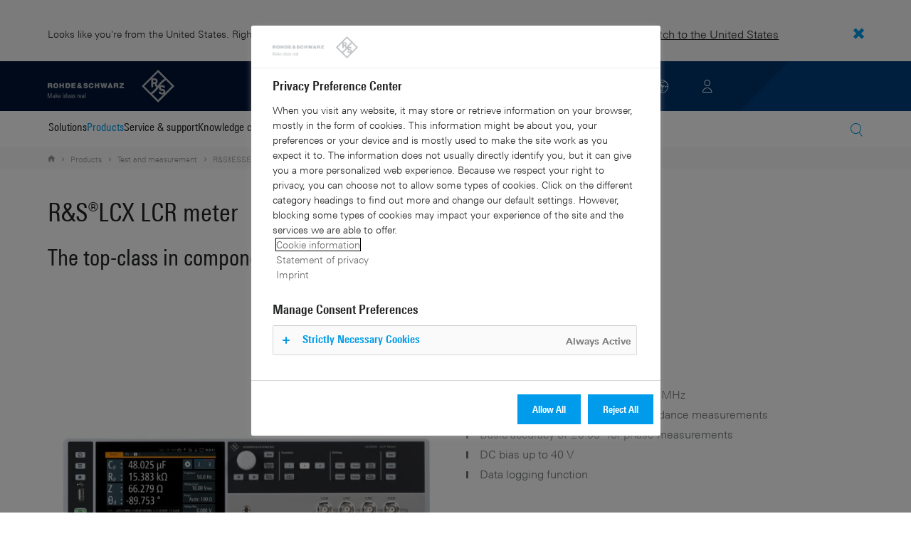

--- FILE ---
content_type: text/html; charset=UTF-8
request_url: https://www.rohde-schwarz.com/ae/products/test-and-measurement/rs-essentials-meters-and-analyzers/rs-lcx-lcr-meter_63493-1172288.html
body_size: 26451
content:
<!DOCTYPE html>
<html class="no-js" lang="en-ae">
  <head>
    <meta charset="UTF-8"/>
    <meta http-equiv="x-ua-compatible" content="ie=edge"/>
    <meta name="viewport" content="width=device-width, initial-scale=1"/>
    <script>(function(){ window.DY = window.DY || {}; DY.userActiveConsent=false;}())</script>
    <link rel="preconnect" href="https://st-eu.dynamicyield.com"/>
    <link rel="preconnect" href="https://rcom-eu.dynamicyield.com"/>
    <script type="text/javascript" src="https://cdn.rohde-schwarz.com/api/9881398/api_dynamic.js"></script>
    <script type="text/javascript" src="https://cdn.rohde-schwarz.com/api/9881398/api_static.js"></script>
    <meta name="naver-site-verification" content="afad74e971907a0e411ef4f19172c8d6ccbf686e"/>
    <script src="https://cdn.userway.org/widget.js" data-account="VwMnSUoy0g"></script>
    <title>R&amp;S®LCX LCR meter | Rohde &amp; Schwarz</title>
    <meta name="robots" content="noodp, noindex, nofollow"/>
    <meta name="description" content="The R&amp;amp;S®LCX LCR meters are versatile, extremely accurate and perform measurements quickly."/>
    <meta name="keywords" content="LCR meter, impedance measurement, transformer measurement, conductance measurement, reactance measurement, admittance measurement"/>
    <meta name="twitter:card" content="summary"/>
    <meta name="twitter:site" content=""/>
    <meta name="twitter:title" content="R&amp;amp;S®LCX LCR meter"/>
    <meta name="twitter:description" content="The R&amp;amp;S®LCX LCR meters are versatile, extremely accurate and perform measurements quickly."/>
    <meta name="twitter:image" content="https://cdn.rohde-schwarz.com/pws/_tech/images/img_static/Rohde-Schwarz_Social-Media.jpg"/>
    <meta property="og:url" content="https://www.rohde-schwarz.com/ae/products/test-and-measurement/rs-essentials-meters-and-analyzers/rs-lcx-lcr-meter_63493-1172288.html"/>
    <meta property="og:title" content="R&amp;amp;S®LCX LCR meter"/>
    <meta property="og:type" content="website"/>
    <meta property="og:image" content="https://cdn.rohde-schwarz.com/pws/_tech/images/img_static/Rohde-Schwarz_Social-Media.jpg"/>
    <meta property="og:description" content="The R&amp;amp;S®LCX LCR meters are versatile, extremely accurate and perform measurements quickly."/>
    <meta name="author" content="Rohde &amp; Schwarz GmbH &amp; Co KG"/>
    <link rel="canonical" href="https://www.rohde-schwarz.com/ae/products/test-and-measurement/rs-essentials-meters-and-analyzers/rs-lcx-lcr-meter_63493-1172288.html"/>
    <link rel="shorturl" href="https://www.rohde-schwarz.com/ae/_63493-1172288.html"/>
    <link rel="apple-touch-icon" sizes="180x180" href="https://cdn.rohde-schwarz.com/pws/inred/image/favicons/apple-touch-icon.png"/>
    <link rel="icon" type="image/png" sizes="32x32" href="https://cdn.rohde-schwarz.com/pws/inred/image/favicons/favicon-32x32.png"/>
    <link rel="icon" type="image/png" sizes="16x16" href="https://cdn.rohde-schwarz.com/pws/inred/image/favicons/favicon-16x16.png"/>
    <link rel="manifest" href="https://cdn.rohde-schwarz.com/pws/inred/image/favicons/manifest.json"/>
    <link rel="mask-icon" href="https://cdn.rohde-schwarz.com/pws/inred/image/favicons/safari-pinned-tab.svg" color="#009bea"/>
    <link rel="shortcut icon" href="https://cdn.rohde-schwarz.com/pws/inred/image/favicons/favicon.png"/>
    <meta name="msapplication-TileColor" content="#009bea"/>
    <meta name="msapplication-TileImage" content="https://cdn.rohde-schwarz.com/pws/inred/image/favicons/mstile-144x144.png"/>
    <meta name="msapplication-config" content="https://cdn.rohde-schwarz.com/pws/inred/image/favicons/browserconfig.xml"/>
    <meta name="theme-color" content="#009bea"/>
    <script src="https://assets.adobedtm.com/launch-EN3504a9f210b14bc28b773c8d8c5a022d.min.js" type="text/javascript"></script>
    <script src="https://cdn.rohde-schwarz.com/techfiles/f9208933/js/vendor/lazysizes-5.2.0.min.js" async="async"> </script>
    <script src="https://cdn.rohde-schwarz.com/techfiles/f9208933/js/vendor/webfontloader-1.6.28.min.js"> </script>
    <script>WebFont.load({custom:{families:['Linotype Univers:n4,n7','Linotype Univers Condensed:n4,n7','RSIcons'],urls:['https://cdn.rohde-schwarz.com/techfiles/f9208933/css/fonts.min.css']}});</script>
    <link href="https://cdn.rohde-schwarz.com/techfiles/f9208933/css/style.min.css" rel="stylesheet" type="text/css"/>
    <!-- injector:js -->
    <script src="https://cdn.rohde-schwarz.com/techfiles/f9208933/js/vendor/modernizr-custom.6116ab.js" async="async"> </script>
    <!-- endinjector -->
    <!-- Schema.org organisation fields -->
    <script type="application/ld+json">

{
"@context": "https://schema.org/",
"@type": "Organization",
"name": "Rohde & Schwarz",
"legalName": "Rohde & Schwarz GmbH & Co. KG",
"url": "https://www.rohde-schwarz.com/"
}

</script>
  </head>
  <body data-view="app">
    <aside id="country-message" data-view="simple-banner">
      <div class="center-wrapper">
        <p class="text">Looks like you're from the United States. Right now, you are on our site for United Arab Emirates.</p>
        <a href="/us/products/test-and-measurement/rs-essentials-meters-and-analyzers/rs-lcx-lcr-meter_63493-1172288.html">
          <span>Switch to the United States</span>
        </a>
        <button type="button" class="close"></button>
      </div>
    </aside>
    <header id="header" data-view="header" data-countries-list="/ae/rest/getcountryselect/" data-flyout-navigation-options="">
      <!-- Generation time: 20.01.2026 21:30:00.068 -->
      <div class="background-wrapper">
        <div class="background-image">
          <img alt="background" src="https://cdn.rohde-schwarz.com/pws/_tech/images/img_static/rus-logo-background.svg"/>
        </div>
      </div>
      <div class="header-wrapper">
        <div id="header_teaser_target" class="center-wrapper">
          <div class="center-container main">
            <div class="logo" id="logo">
              <a href="/ae/home_48230.html" tabindex="-1">
                <img src="https://cdn.rohde-schwarz.com/pws/inred/image/layout/rus-logo.svg" alt="RS-Logo" class="rs-logo"/>
                <img src="https://cdn.rohde-schwarz.com/pws/inred/image/layout/rus-logo-symbol.svg" alt="RS-Logo Mini" class="rs-logo-small"/>
              </a>
            </div>
            <div id="mobile-navigation" class="navigation">
              <a class="nav-toggle-icon" aria-label="Open menu" id="mobile-menu-toggle" href="/"></a>
              <div id="bottom-menu-container">
                <div class="navigation-container">
                  <nav aria-label="meta-navigation" class="navigation-meta">
                    <ul class="nav-icons">
                      <li>
                        <a href="/ae/contact_63733.html" class="link" aria-label="Contact Us">
                          <span class="icon icon-headset-new"></span>
                        </a>
                      </li>
                      <li id="language-switcher">
                        <a href="#" aria-label="Change Language">
                          <span class="icon icon-globe-new"></span>
                        </a>
                      </li>
                      <li class="loginCart flyout "></li>
                    </ul>
                  </nav>
                </div>
              </div>
              <div id="nav-flyout" class="small"></div>
            </div>
            <div class=" usermenu" id="mobile-countryswitch-container">
              <div id="mobile-slide-wrapper" class="usermenu-items">
                <nav id="mobile-nav-container">
                  <div id="">
                    <a class="close-country-menu" href="#">Choose Location</a>
                  </div>
                </nav>
                <div id="mobile-country-container"></div>
              </div>
              <div class="dropdown-content usermenu-items" id="usermenu">
                <nav id="mobile-nav-container">
                  <div id="">
                    <a class="close-country-menu" href="#">Customer portal</a>
                  </div>
                </nav>
                <div class="content-wrapper" id="mobile-customer-nav" data-view="nav-mobile">
                </div>
              </div>
            </div>
          </div>
          <div class="center-container">
            <div id="language-menu-wrapper" class="hidden">
              <div class="country-slider"></div>
            </div>
          </div>
        </div>
      </div>
    </header>
    <div id="desktop-menu-container" class="flyout">
      <div class="center-wrapper">
        <div class="center-container">
          <div class="nav-bar-container" aria-label="Navigation bar" data-view="nav-bar-new" data-nav-list="/ae/rest/subnavigation/" data-countries-list="/ae/rest/getcountryselect/">
            <nav class="navbar" aria-label="Navigation bar">
              <nav aria-label="Main menu" class="nav-tabs" role="menu">
                <div class="dropdown" role="menuitem" aria-haspopup="true">
                  <button class="dropdownButton ">
                    <div>Solutions</div>
                    <a class="arrowMobile"></a>
                  </button>
                  <div class="dropdown-content">
                    <div class="content-wrapper">
                      <div role="menu" aria-hidden="true" class="nav-list lvl-1">
                        <a href="#" class="arrowMobileBack">Back</a>
                        <div class="rightDropout">
                          <div class="navWrapper ">
                            <a role="button" class="hasNext" href="#" data-id="229832">Aerospace and defense</a>
                          </div>
                          <div class="dropdown-content-right ">
                            <div role="menu" aria-hidden="true" class="nav-list lvl-2">
                              <a href="#" class="arrowMobileBack">Back</a>
                              <a role="button" href="/ae/solutions/aerospace-and-defense/aerospace-and-defense_229832.html" class="">Overview Aerospace and defense</a>
                              <div class="rightDropout">
                                <div class="navWrapper ">
                                  <a role="button" class="hasNext" href="#" data-id="232928">Air</a>
                                </div>
                                <div class="dropdown-content-right "></div>
                              </div>
                              <div class="rightDropout">
                                <div class="navWrapper ">
                                  <a role="button" class="hasNext" href="#" data-id="232922">Land</a>
                                </div>
                                <div class="dropdown-content-right "></div>
                              </div>
                              <div class="rightDropout">
                                <div class="navWrapper ">
                                  <a role="button" class="hasNext" href="#" data-id="250661">Sea</a>
                                </div>
                                <div class="dropdown-content-right "></div>
                              </div>
                              <div class="rightDropout">
                                <div class="navWrapper ">
                                  <a role="button" class="hasNext" href="#" data-id="257354">Cyber</a>
                                </div>
                                <div class="dropdown-content-right "></div>
                              </div>
                              <div class="rightDropout">
                                <div class="navWrapper ">
                                  <a role="button" class="hasNext" href="#" data-id="257368">Space</a>
                                </div>
                                <div class="dropdown-content-right "></div>
                              </div>
                              <div class="rightDropout">
                                <div class="navWrapper ">
                                  <a role="button" class="hasNext" href="#" data-id="257769">Multi-domain</a>
                                </div>
                                <div class="dropdown-content-right "></div>
                              </div>
                              <div class="rightDropout">
                                <div class="navWrapper ">
                                  <a role="button" class="hasNext" href="#" data-id="257432">Industry partners</a>
                                </div>
                                <div class="dropdown-content-right "></div>
                              </div>
                            </div>
                          </div>
                        </div>
                        <div class="rightDropout">
                          <div class="navWrapper ">
                            <a role="button" class="hasNext" href="#" data-id="230640">Automotive testing</a>
                          </div>
                          <div class="dropdown-content-right ">
                            <div role="menu" aria-hidden="true" class="nav-list lvl-2">
                              <a href="#" class="arrowMobileBack">Back</a>
                              <a role="button" href="/ae/solutions/automotive-testing/automotive_230640.html" class="">Overview Automotive testing</a>
                              <div class="rightDropout">
                                <div class="navWrapper ">
                                  <a role="button" class="hasNext" href="#" data-id="231774">Automotive connectivity and infotainment</a>
                                </div>
                                <div class="dropdown-content-right "></div>
                              </div>
                              <div class="rightDropout">
                                <div class="navWrapper ">
                                  <a role="button" class="hasNext" href="#" data-id="231890">Automotive EMC and full-vehicle antenna testing</a>
                                </div>
                                <div class="dropdown-content-right "></div>
                              </div>
                              <div class="rightDropout">
                                <div class="navWrapper ">
                                  <a role="button" class="hasNext" href="#" data-id="231754">Automotive radar</a>
                                </div>
                                <div class="dropdown-content-right "></div>
                              </div>
                              <div class="rightDropout">
                                <div class="navWrapper ">
                                  <a role="button" class="hasNext" href="#" data-id="257574">Electric drivetrain component testing</a>
                                </div>
                                <div class="dropdown-content-right "></div>
                              </div>
                              <div class="rightDropout">
                                <div class="navWrapper ">
                                  <a role="button" class="hasNext" href="#" data-id="231834">In-vehicle networks and ECU testing</a>
                                </div>
                                <div class="dropdown-content-right "></div>
                              </div>
                            </div>
                          </div>
                        </div>
                        <div class="rightDropout">
                          <div class="navWrapper ">
                            <a role="button" class="hasNext" href="#" data-id="256571">Critical infrastructure</a>
                          </div>
                          <div class="dropdown-content-right ">
                            <div role="menu" aria-hidden="true" class="nav-list lvl-2">
                              <a href="#" class="arrowMobileBack">Back</a>
                              <a role="button" href="/ae/solutions/critical-infrastructure/critical-infrastructure_256571.html" class="">Overview Critical infrastructure</a>
                              <a href="/ae/solutions/aerospace-and-defense/air/avionics-and-uav-testing/air-navigation-testing/air-navigation-testing_252571.html" class="">Air navigation testing</a>
                              <div class="rightDropout">
                                <div class="navWrapper ">
                                  <a role="button" class="hasNext" href="#" data-id="233780">Broadcast distribution</a>
                                </div>
                                <div class="dropdown-content-right "></div>
                              </div>
                              <a href="/ae/solutions/critical-infrastructure/cellular-network-investigations/cellular-network-investigations_257923.html" class="">Cellular network investigations</a>
                              <a href="/ae/solutions/critical-infrastructure/civil-air-traffic-control/overview_56640.html" class="">Civil air traffic control</a>
                              <a href="/ae/solutions/critical-infrastructure/countering-drones/countering-drones_233578.html" class="">Countering drones</a>
                              <div class="rightDropout">
                                <div class="navWrapper ">
                                  <a role="button" class="hasNext" href="#" data-id="231692">Mobile network testing</a>
                                </div>
                                <div class="dropdown-content-right "></div>
                              </div>
                              <a href="/ae/solutions/networks-and-cybersecurity/networks-and-cybersecurity_257422.html" class="">Networks and cybersecurity</a>
                              <a href="/ae/solutions/security/security-screening/security-screening_255126.html" class="">Security screening</a>
                              <a href="/ae/solutions/critical-infrastructure/spectrum-monitoring/spectrum-monitoring_91082.html" class="">Spectrum monitoring</a>
                              <a href="/ae/solutions/critical-infrastructure/spectrum-regulation/overview_258444.html" class="">Spectrum regulation</a>
                            </div>
                          </div>
                        </div>
                        <div class="rightDropout">
                          <div class="navWrapper ">
                            <a role="button" class="hasNext" href="#" data-id="230522">Electronics testing</a>
                          </div>
                          <div class="dropdown-content-right ">
                            <div role="menu" aria-hidden="true" class="nav-list lvl-2">
                              <a href="#" class="arrowMobileBack">Back</a>
                              <a role="button" href="/ae/solutions/electronics-testing/electronics-testing_230522.html" class="">Overview Electronics testing</a>
                              <a href="/ae/solutions/electronics-testing/consumer-electronics-testing/consumer-electronics-testing-overview_258133.html" class="">Consumer electronics testing</a>
                              <div class="rightDropout">
                                <div class="navWrapper ">
                                  <a role="button" class="hasNext" href="#" data-id="230570">Digital design testing</a>
                                </div>
                                <div class="dropdown-content-right "></div>
                              </div>
                              <div class="rightDropout">
                                <div class="navWrapper ">
                                  <a role="button" class="hasNext" href="#" data-id="253441">EMC testing</a>
                                </div>
                                <div class="dropdown-content-right "></div>
                              </div>
                              <div class="rightDropout">
                                <div class="navWrapper ">
                                  <a role="button" class="hasNext" href="#" data-id="230552">High-speed digital interface testing</a>
                                </div>
                                <div class="dropdown-content-right "></div>
                              </div>
                              <a href="/ae/solutions/electronics-testing/medical-device-testing/medical-device-testing_256969.html" class="">Medical device testing</a>
                              <div class="rightDropout">
                                <div class="navWrapper ">
                                  <a role="button" class="hasNext" href="#" data-id="230538">Power electronics testing</a>
                                </div>
                                <div class="dropdown-content-right "></div>
                              </div>
                              <div class="rightDropout">
                                <div class="navWrapper ">
                                  <a role="button" class="hasNext" href="#" data-id="231842">RF and microwave components</a>
                                </div>
                                <div class="dropdown-content-right "></div>
                              </div>
                            </div>
                          </div>
                        </div>
                        <div class="rightDropout">
                          <div class="navWrapper ">
                            <a role="button" class="hasNext" href="#" data-id="257422">Networks and cybersecurity</a>
                          </div>
                          <div class="dropdown-content-right ">
                            <div role="menu" aria-hidden="true" class="nav-list lvl-2">
                              <a href="#" class="arrowMobileBack">Back</a>
                              <a role="button" href="/ae/solutions/networks-and-cybersecurity/networks-and-cybersecurity_257422.html" class="">Overview Networks and cybersecurity</a>
                              <a href="/ae/solutions/aerospace-and-defense/cyber/cyber_257354.html" class="">Cybersecurity for aerospace and defense</a>
                              <a href="/ae/solutions/networks-and-cybersecurity/cybersecurity-for-financial/cybersecurity-for-financial_257429.html" class="">Cybersecurity for the financial industry</a>
                              <a href="/ae/solutions/networks-and-cybersecurity/secure-mobile-connectivity/r-s-comsec_257814.html" class="">R&amp;S®ComSec</a>
                              <a href="/ae/solutions/networks-and-cybersecurity/secure-networks-and-cybersecurity-for-public-authorities/secure-networks-and-cybersecurity-for-public-authorities_257420.html" class="">Secure networks and cybersecurity for public authorities</a>
                              <a href="/ae/solutions/networks-and-cybersecurity/secure-networks-for-commercial-business/secure-networks-for-commercial-business_257426.html" class="">Secure networks for commercial business</a>
                              <a href="/ae/solutions/networks-and-cybersecurity/secure-networks-for-healthcare/secure-networks-for-healthcare_257421.html" class="">Secure networks for healthcare</a>
                            </div>
                          </div>
                        </div>
                        <div class="rightDropout">
                          <div class="navWrapper ">
                            <a role="button" class="hasNext" href="#" data-id="256834">Research and education</a>
                          </div>
                          <div class="dropdown-content-right ">
                            <div role="menu" aria-hidden="true" class="nav-list lvl-2">
                              <a href="#" class="arrowMobileBack">Back</a>
                              <a role="button" href="/ae/solutions/research-and-education/research-and-education_256834.html" class="">Overview Research and education</a>
                              <a href="/ae/solutions/wireless-communications-testing/wireless-standards/6g/6g-overview_253278.html" class="">6G research</a>
                              <a href="/ae/solutions/research-and-education/antenna-research/antenna-research_256741.html" class="">Antenna research</a>
                              <a href="/ae/solutions/research-and-education/material-characterization/material-characterization_256745.html" class="">Material characterization</a>
                              <a href="/ae/solutions/research-and-education/particle-acceleration/particle-accelerators-overview_230804.html" class="">Particle acceleration</a>
                              <a href="/ae/solutions/research-and-education/quantum-technology/quantum-technology_256749.html" class="">Quantum technology</a>
                              <a href="/ae/solutions/research-and-education/teaching-lab-solutions/teaching-lab-solutions_256950.html" class="">Teaching lab solutions</a>
                            </div>
                          </div>
                        </div>
                        <div class="rightDropout">
                          <div class="navWrapper ">
                            <a role="button" class="hasNext" href="#" data-id="233626">Satellite testing</a>
                          </div>
                          <div class="dropdown-content-right ">
                            <div role="menu" aria-hidden="true" class="nav-list lvl-2">
                              <a href="#" class="arrowMobileBack">Back</a>
                              <a role="button" href="/ae/solutions/satellite-testing/satellite-testing_233626.html" class="">Overview Satellite testing</a>
                              <a href="/ae/solutions/wireless-communications-testing/wireless-standards/5g-nr/non-terrestrial-networks-ntn/5g-ntn-satellite-testing_256812.html" class="">5G NTN satellite testing</a>
                              <a href="/ae/solutions/satellite-testing/satellite-ground-station-testing-and-security/ground-station-and-ground-terminal-testing_250333.html" class="">Satellite ground station testing and operation</a>
                              <a href="/ae/solutions/satellite-testing/satellite-in-orbit-testing/satellite-in-orbit-testing_257425.html" class="">Satellite in-orbit testing</a>
                              <a href="/ae/solutions/satellite-testing/satellite-payload-and-bus-testing/satellite-payload-testing_250331.html" class="">Satellite payload and bus testing</a>
                              <a href="/ae/solutions/satellite-testing/satellite-user-terminal-testing/satellite-user-terminal-testing_257427.html" class="">Satellite user terminal testing</a>
                            </div>
                          </div>
                        </div>
                        <div class="rightDropout">
                          <div class="navWrapper ">
                            <a role="button" class="hasNext" href="#" data-id="229840">Security</a>
                          </div>
                          <div class="dropdown-content-right ">
                            <div role="menu" aria-hidden="true" class="nav-list lvl-2">
                              <a href="#" class="arrowMobileBack">Back</a>
                              <a role="button" href="/ae/solutions/security/government-security_229840.html" class="">Overview Security</a>
                              <div class="rightDropout">
                                <div class="navWrapper ">
                                  <a role="button" class="hasNext" href="#" data-id="256572">Governmental security</a>
                                </div>
                                <div class="dropdown-content-right "></div>
                              </div>
                              <a href="/ae/solutions/networks-and-cybersecurity/networks-and-cybersecurity_257422.html" class="">Networks and cybersecurity</a>
                              <div class="rightDropout">
                                <div class="navWrapper ">
                                  <a role="button" class="hasNext" href="#" data-id="255126">Security screening</a>
                                </div>
                                <div class="dropdown-content-right "></div>
                              </div>
                            </div>
                          </div>
                        </div>
                        <div class="rightDropout">
                          <div class="navWrapper ">
                            <a role="button" class="hasNext" href="#" data-id="229844">Wireless communications testing</a>
                          </div>
                          <div class="dropdown-content-right ">
                            <div role="menu" aria-hidden="true" class="nav-list lvl-2">
                              <a href="#" class="arrowMobileBack">Back</a>
                              <a role="button" href="/ae/solutions/wireless-communications-testing/wireless-communications_229844.html" class="">Overview Wireless communications testing</a>
                              <a href="/ae/solutions/wireless-communications-testing/emc-and-regulatory-testing/emc-and-regulatory-testing_257902.html" class="">EMC and regulatory testing</a>
                              <div class="rightDropout">
                                <div class="navWrapper ">
                                  <a role="button" class="hasNext" href="#" data-id="230314">IoT / M2M testing</a>
                                </div>
                                <div class="dropdown-content-right "></div>
                              </div>
                              <a href="/ae/solutions/wireless-communications-testing/mobile-device-testing/wireless-mobile-device_233808.html" class="">Mobile device testing</a>
                              <div class="rightDropout">
                                <div class="navWrapper ">
                                  <a role="button" class="hasNext" href="#" data-id="253912">Mobile network infrastructure testing</a>
                                </div>
                                <div class="dropdown-content-right "></div>
                              </div>
                              <div class="rightDropout">
                                <div class="navWrapper ">
                                  <a role="button" class="hasNext" href="#" data-id="233734">Wireless standards</a>
                                </div>
                                <div class="dropdown-content-right "></div>
                              </div>
                            </div>
                          </div>
                        </div>
                      </div>
                    </div>
                  </div>
                </div>
                <div class="dropdown" role="menuitem" aria-haspopup="true">
                  <button class="dropdownButton active menuActive">
                    <div>Products</div>
                    <a class="arrowMobile"></a>
                  </button>
                  <div class="dropdown-content">
                    <div class="content-wrapper">
                      <div role="menu" aria-hidden="true" class="nav-list lvl-1">
                        <a href="#" class="arrowMobileBack">Back</a>
                        <div class="rightDropout">
                          <div class="navWrapper active menuActive">
                            <a role="button" class="hasNext" href="#" data-id="229579">Test and measurement</a>
                          </div>
                          <div class="dropdown-content-right active">
                            <div role="menu" aria-hidden="true" class="nav-list lvl-2">
                              <a href="#" class="arrowMobileBack">Back</a>
                              <a role="button" href="/ae/products/test-and-measurement_229579.html" class="">Overview Test and measurement</a>
                              <div class="rightDropout">
                                <div class="navWrapper ">
                                  <a role="button" class="hasNext" href="#" data-id="254958">Amplifiers</a>
                                </div>
                                <div class="dropdown-content-right "></div>
                              </div>
                              <div class="rightDropout">
                                <div class="navWrapper ">
                                  <a role="button" class="hasNext" href="#" data-id="254772">Analyzers</a>
                                </div>
                                <div class="dropdown-content-right "></div>
                              </div>
                              <a href="/ae/products/test-and-measurement/antenna-test-systems-and-ota-chambers_103249.html" class="">Antenna test systems and OTA chambers</a>
                              <div class="rightDropout">
                                <div class="navWrapper ">
                                  <a role="button" class="hasNext" href="#" data-id="254732">Automotive radar testers</a>
                                </div>
                                <div class="dropdown-content-right "></div>
                              </div>
                              <div class="rightDropout">
                                <div class="navWrapper ">
                                  <a role="button" class="hasNext" href="#" data-id="105350">EMC test equipment</a>
                                </div>
                                <div class="dropdown-content-right "></div>
                              </div>
                              <a href="/ae/products/test-and-measurement/mobile-network-testing_229193.html" class="">Mobile network testing</a>
                              <div class="rightDropout">
                                <div class="navWrapper ">
                                  <a role="button" class="hasNext" href="#" data-id="63663">Oscilloscopes</a>
                                </div>
                                <div class="dropdown-content-right "></div>
                              </div>
                              <div class="rightDropout">
                                <div class="navWrapper ">
                                  <a role="button" class="hasNext" href="#" data-id="254769">Power supplies and source measure units</a>
                                </div>
                                <div class="dropdown-content-right "></div>
                              </div>
                              <div class="rightDropout">
                                <div class="navWrapper active menuActive">
                                  <a role="button" class="hasNext" href="#" data-id="256028">R&amp;S®ESSENTIALS test equipment</a>
                                </div>
                                <div class="dropdown-content-right active">
                                  <div role="menu" aria-hidden="true" class="nav-list lvl-3">
                                    <a href="#" class="arrowMobileBack">Back</a>
                                    <a role="button" href="/ae/products/test-and-measurement/rs-essentials-test-equipment_256028.html" class="">Overview R&amp;S®ESSENTIALS test equipment</a>
                                    <a href="/ae/products/test-and-measurement/rs-essentials-dc-power-supplies_256027.html" class="">R&amp;S®ESSENTIALS DC power supplies</a>
                                    <a href="/ae/products/test-and-measurement/rs-essentials-digital-oscilloscopes_256025.html" class="">R&amp;S®ESSENTIALS digital oscilloscopes</a>
                                    <a href="/ae/products/test-and-measurement/rs-essentials-meters-and-analyzers_334266.html" class="active menuActive">R&amp;S®ESSENTIALS meters and analyzers</a>
                                    <a href="/ae/products/test-and-measurement/rs-essentials-spectrum-and-vector-network-analyzers_334283.html" class="">R&amp;S®ESSENTIALS spectrum and vector network analyzers</a>
                                  </div>
                                </div>
                              </div>
                              <a href="/ae/products/test-and-measurement/rf-and-microwave-power-meters_63672.html" class="">RF and microwave power meters</a>
                              <div class="rightDropout">
                                <div class="navWrapper ">
                                  <a role="button" class="hasNext" href="#" data-id="63667">Signal generators</a>
                                </div>
                                <div class="dropdown-content-right "></div>
                              </div>
                              <div class="rightDropout">
                                <div class="navWrapper ">
                                  <a role="button" class="hasNext" href="#" data-id="63696">System components</a>
                                </div>
                                <div class="dropdown-content-right "></div>
                              </div>
                              <div class="rightDropout">
                                <div class="navWrapper ">
                                  <a role="button" class="hasNext" href="#" data-id="86247">Wireless device testers and systems</a>
                                </div>
                                <div class="dropdown-content-right "></div>
                              </div>
                            </div>
                          </div>
                        </div>
                        <div class="rightDropout">
                          <div class="navWrapper ">
                            <a role="button" class="hasNext" href="#" data-id="229582">Broadcast and Media</a>
                          </div>
                          <div class="dropdown-content-right ">
                            <div role="menu" aria-hidden="true" class="nav-list lvl-2">
                              <a href="#" class="arrowMobileBack">Back</a>
                              <a role="button" href="/ae/products/broadcast-and-media_229582.html" class="">Overview Broadcast and Media</a>
                              <div class="rightDropout">
                                <div class="navWrapper ">
                                  <a role="button" class="hasNext" href="#" data-id="255266">Broadcast Distribution</a>
                                </div>
                                <div class="dropdown-content-right "></div>
                              </div>
                              <a href="/ae/products/broadcast-and-media/media-technologies_255268.html" class="">Media Technologies</a>
                            </div>
                          </div>
                        </div>
                        <div class="rightDropout">
                          <div class="navWrapper ">
                            <a role="button" class="hasNext" href="#" data-id="232772">Aerospace | Defense | Security</a>
                          </div>
                          <div class="dropdown-content-right ">
                            <div role="menu" aria-hidden="true" class="nav-list lvl-2">
                              <a href="#" class="arrowMobileBack">Back</a>
                              <a role="button" href="/ae/products/aerospace-defense-security_232772.html" class="">Overview Aerospace | Defense | Security</a>
                              <div class="rightDropout">
                                <div class="navWrapper ">
                                  <a role="button" class="hasNext" href="#" data-id="254745">Radiomonitoring</a>
                                </div>
                                <div class="dropdown-content-right "></div>
                              </div>
                              <div class="rightDropout">
                                <div class="navWrapper ">
                                  <a role="button" class="hasNext" href="#" data-id="254744">Secure communications</a>
                                </div>
                                <div class="dropdown-content-right "></div>
                              </div>
                              <a href="/ae/products/aerospace-defense-security/security-scanner_254881.html" class="">Security scanner</a>
                            </div>
                          </div>
                        </div>
                        <div class="rightDropout">
                          <div class="navWrapper ">
                            <a role="button" class="hasNext" href="#" data-id="232484">Cybersecurity</a>
                          </div>
                          <div class="dropdown-content-right ">
                            <div role="menu" aria-hidden="true" class="nav-list lvl-2">
                              <a href="#" class="arrowMobileBack">Back</a>
                              <a role="button" href="/ae/products/cybersecurity_232484.html" class="">Overview Cybersecurity</a>
                              <a href="/ae/products/cybersecurity/endpoint-security_232364.html" class="">Endpoint security</a>
                              <a href="/ae/products/cybersecurity/management-systems_255622.html" class="">Management systems</a>
                              <a href="/ae/products/cybersecurity/network-encryptors_334093.html" class="">Network encryptors</a>
                              <a href="/ae/products/cybersecurity/secure-web-browser_232366.html" class="">Secure web browser</a>
                            </div>
                          </div>
                        </div>
                      </div>
                    </div>
                  </div>
                </div>
                <div class="dropdown" role="menuitem" aria-haspopup="true">
                  <button class="dropdownButton ">
                    <div>Service &amp; support</div>
                    <a class="arrowMobile"></a>
                  </button>
                  <div class="dropdown-content">
                    <div class="content-wrapper">
                      <div role="menu" aria-hidden="true" class="nav-list lvl-1">
                        <a href="#" class="arrowMobileBack">Back</a>
                        <div class="rightDropout">
                          <div class="navWrapper ">
                            <a role="button" class="hasNext" href="#" data-id="229461">Service</a>
                          </div>
                          <div class="dropdown-content-right ">
                            <div role="menu" aria-hidden="true" class="nav-list lvl-2">
                              <a href="#" class="arrowMobileBack">Back</a>
                              <a role="button" href="/ae/service-support/service/service-overview_229461.html" class="">Overview Service</a>
                              <a href="/ae/service-support/service/cybersecurity-services/overview_255149.html" class="">Cybersecurity services</a>
                              <a href="/ae/service-support/service/calibration-services/calibration-services_233528.html" class="">Calibration services</a>
                              <a href="/ae/service-support/service/extended-warranty-service-contracts/extended-warranty-service-contracts_230938.html" class="">Extended warranty &amp; service contracts</a>
                              <a href="/ae/service-support/service/obsolescence-management/obsolescence-management_229471.html" class="">Obsolescence management</a>
                              <a href="/ae/service-support/service/on-site-services/on-site-services_251894.html" class="">On-site services</a>
                              <a href="/ae/service-support/service/repair-services/repair-services_58700.html" class="">Repair services</a>
                              <a href="/ae/service-support/service/service-level-agreement/service-level-agreement_229474.html" class="">Service level agreement</a>
                              <a href="/ae/service-support/service/service-partner-programm/service-partner-program_251888.html" class="">Service partner program</a>
                            </div>
                          </div>
                        </div>
                        <a href="/ae/service-support/support/support_107711.html" class="">Support</a>
                        <a href="/ae/service-support/service-support-request/service-support-request_255384.html" class="">Service &amp; support request</a>
                      </div>
                    </div>
                  </div>
                </div>
                <div class="dropdown" role="menuitem" aria-haspopup="true">
                  <button class="dropdownButton ">
                    <div>Knowledge center</div>
                    <a class="arrowMobile"></a>
                  </button>
                  <div class="dropdown-content">
                    <div class="content-wrapper">
                      <div role="menu" aria-hidden="true" class="nav-list lvl-1">
                        <a href="#" class="arrowMobileBack">Back</a>
                        <a href="/ae/knowledge-center/knowledge-plus/overview_255227.html" class="">Knowledge+</a>
                        <a href="/ae/knowledge-center/downloads/download-center_254027.html" class="">Downloads</a>
                        <a href="/ae/knowledge-center/videos/video-overview_251240.html" class="">Videos</a>
                        <a href="/ae/knowledge-center/webinars/webinar-overview_253040.html" class="">Webinars</a>
                        <a href="/ae/knowledge-center/technology-academy/ta-overview_256215.html" class="">Technology Academy</a>
                        <div class="rightDropout">
                          <div class="navWrapper ">
                            <a role="button" class="hasNext" href="#" data-id="255554">Technology fundamentals</a>
                          </div>
                          <div class="dropdown-content-right ">
                            <div role="menu" aria-hidden="true" class="nav-list lvl-2">
                              <a href="#" class="arrowMobileBack">Back</a>
                              <a role="button" href="/ae/knowledge-center/technology-fundamentals/technology-fundamentals_255554.html" class="">Overview Technology fundamentals</a>
                              <a href="/ae/knowledge-center/technology-fundamentals/antennas-for-mobile-and-stationary-use/antennas-for-mobile-and-stationary-use-fundamentals_256946.html" class="">Antennas for mobile and stationary use</a>
                              <a href="/ae/knowledge-center/technology-fundamentals/hopper-signals/hopper-signals_256050.html" class="">Hopper signals</a>
                              <a href="/ae/knowledge-center/technology-fundamentals/monitoring-receiver-skills/monitoring-receiver-skills_255556.html" class="">Monitoring receiver skills</a>
                              <a href="/ae/knowledge-center/technology-fundamentals/radio-direction-finding-techniques/radio-direction-finding-techniques_255557.html" class="">Radio direction finding techniques</a>
                              <a href="/ae/knowledge-center/technology-fundamentals/signal-analysis-methods/technology-fundamentals-of-signal-analysis_255899.html" class="">Signal analysis methods</a>
                            </div>
                          </div>
                        </div>
                      </div>
                    </div>
                  </div>
                </div>
                <div class="dropdown" role="menuitem" aria-haspopup="true">
                  <button class="dropdownButton ">
                    <div>About us</div>
                    <a class="arrowMobile"></a>
                  </button>
                  <div class="dropdown-content">
                    <div class="content-wrapper">
                      <div role="menu" aria-hidden="true" class="nav-list lvl-1">
                        <a href="#" class="arrowMobileBack">Back</a>
                        <div class="rightDropout">
                          <div class="navWrapper ">
                            <a role="button" class="hasNext" href="#" data-id="230884">About Rohde &amp; Schwarz</a>
                          </div>
                          <div class="dropdown-content-right ">
                            <div role="menu" aria-hidden="true" class="nav-list lvl-2">
                              <a href="#" class="arrowMobileBack">Back</a>
                              <a role="button" href="/ae/about/overview/about-us_230884.html" class="">Overview About Rohde &amp; Schwarz</a>
                              <a href="/ae/about/overview/compliance/compliance_256997.html" class="">Compliance</a>
                              <a href="/ae/about/overview/high-vertical-integration/high-vertical-integration_258033.html" class="">High vertical integration</a>
                              <a href="/ae/about/overview/our-history/our-history_258045.html" class="">Our history</a>
                              <a href="/ae/about/overview/sustainability/sustainability_229498.html" class="">Sustainability</a>
                            </div>
                          </div>
                        </div>
                        <a href="/ae/about-united-arab-emirates/rohde-schwarz-in-uae/about-uae_251780.html" class="">Rohde &amp; Schwarz United Arab Emirates</a>
                        <div class="rightDropout">
                          <div class="navWrapper ">
                            <a role="button" class="hasNext" href="#" data-id="229345">News &amp; media</a>
                          </div>
                          <div class="dropdown-content-right ">
                            <div role="menu" aria-hidden="true" class="nav-list lvl-2">
                              <a href="#" class="arrowMobileBack">Back</a>
                              <a role="button" href="/ae/about/news-press/news-press_229345.html" class="">Overview News &amp; media</a>
                              <a href="/ae/about/news-press/news-magazine/news-magazine-overview_229360.html" class="">NEWS Magazine</a>
                              <a href="/ae/about/news-press/press-media-contacts/press-media-contacts_229344.html" class="">Press &amp; media contacts</a>
                              <a href="/ae/about/news-press/all-news/news-library_229347.html" class="">Press room</a>
                            </div>
                          </div>
                        </div>
                        <div class="rightDropout">
                          <div class="navWrapper ">
                            <a role="button" class="hasNext" href="#" data-id="251284">R&amp;S Magazine</a>
                          </div>
                          <div class="dropdown-content-right ">
                            <div role="menu" aria-hidden="true" class="nav-list lvl-2">
                              <a href="#" class="arrowMobileBack">Back</a>
                              <a role="button" href="/ae/about/magazine/overview_251284.html" class="">Overview R&amp;S Magazine</a>
                              <a href="/ae/about/magazine/quantum-technology/quantum-technology_255950.html" class="">Quantum technology</a>
                              <a href="/ae/about/magazine/wi-fi-on-mars/wi-fi-on-mars-article_258464.html" class="">Wi-Fi on Mars</a>
                              <a href="/ae/about/magazine/from-insight-to-impact/from-insight-to-impact_258238.html" class="">From insight to impact</a>
                              <a href="/ae/about/magazine/gps-backup/gps-backup_258353.html" class="">GPS backup</a>
                              <a href="/ae/about/magazine/podcast-behind-innovation/podcast-behind-innovation_257129.html" class="">Podcast Behind Innovation</a>
                              <a href="/ae/about/magazine/artificial-intelligence/artificial-intelligence_256990.html" class="">Artificial Intelligence</a>
                              <a href="/ae/about/magazine/protection-of-critical-infrastructures/protection-of-critical-infrastructures_257221.html" class="">Protection of critical infrastructures</a>
                              <a href="/ae/about/magazine/tradition-of-innovation/tradition-of-innovation_256967.html" class="">Tradition of innovation</a>
                            </div>
                          </div>
                        </div>
                        <a href="/ae/about/seminars/seminars_257977.html" class="">Seminars</a>
                        <a href="/ae/about/trade-shows/trade-show-overview_229401.html" class="">Trade shows &amp; events</a>
                      </div>
                    </div>
                  </div>
                </div>
                <div class="dropdown" role="menuitem" aria-haspopup="true">
                  <button class="dropdownButton ">
                    <div>Career</div>
                    <a class="arrowMobile"></a>
                  </button>
                  <div class="dropdown-content">
                    <div class="content-wrapper">
                      <div role="menu" aria-hidden="true" class="nav-list lvl-1">
                        <a href="#" class="arrowMobileBack">Back</a>
                        <a href="/ae/career/career-overview/career-overview_257552.html" class="">Overview</a>
                        <a href="/ae/career/jobs/career-jobboard_251573.html" class="">Jobs</a>
                        <a href="/ae/career/professionals/professionals_252991.html" class="">Professionals</a>
                        <a href="/ae/career/college-and-university-students/college-and-university-students_253005.html" class="">College and university students</a>
                        <a href="/ae/career/high-school-students/high-school-students_253003.html" class="">High school students</a>
                        <a href="/ae/career/culture/culture-overview_258170.html" class="">Culture</a>
                        <a href="/ae/career/events/muc-meetup_252389.html" class="">Events</a>
                        <a href="/ae/career/contact/career-contacts_251575.html" class="">Contact</a>
                      </div>
                    </div>
                  </div>
                </div>
              </nav>
              <nav aria-label="Search" class="search-container">
                <form class="search" data-view="search" action="/ae/search/search_63238.html" method="get">
                  <a href="/ae/search/search_63238.html" role="button" aria-label="Open search" class="btn-search active-search-btn"></a>
                  <div class="animation-wrapper">
                    <input type="search" class="site-search-input" name="term" placeholder="Search" autocomplete="off" data-view-all-title="View all results"/>
                    <a href="/ae/search/search_63238.html" class="btn-close-search" aria-label="Close search"></a>
                  </div>
                </form>
              </nav>
            </nav>
          </div>
        </div>
      </div>
    </div>
    <div class="xslt">
      <div class="xslt">
        <div id="breadcrumb-navigation">
          <div class="center-container">
            <nav id="nav-breadcrumb">
              <ol itemscope="itemscope" itemtype="http://schema.org/BreadcrumbList">
                <li itemprop="itemListElement" itemscope="itemscope" itemtype="http://schema.org/ListItem">
                  <a itemprop="item" href="/ae/home_48230.html" title="Home">
                    <span itemprop="name">Home</span>
                  </a>
                  <meta itemprop="position" content="1"/>
                </li>
                <li itemprop="itemListElement" itemscope="itemscope" itemtype="http://schema.org/ListItem">
                  <a itemprop="item" href="/ae/products/general-product-overview_231188.html" title="Products">
                    <span itemprop="name">Products</span>
                  </a>
                  <meta itemprop="position" content="2"/>
                </li>
                <li itemprop="itemListElement" itemscope="itemscope" itemtype="http://schema.org/ListItem">
                  <a itemprop="item" href="/ae/products/test-and-measurement_229579.html" title="Test and measurement">
                    <span itemprop="name">Test and measurement</span>
                  </a>
                  <meta itemprop="position" content="3"/>
                </li>
                <li itemprop="itemListElement" itemscope="itemscope" itemtype="http://schema.org/ListItem">
                  <a itemprop="item" href="/ae/products/test-and-measurement/rs-essentials-test-equipment_256028.html" title="R&amp;S®ESSENTIALS test equipment">
                    <span itemprop="name">R&amp;S®ESSENTIALS test equipment</span>
                  </a>
                  <meta itemprop="position" content="4"/>
                </li>
                <li itemprop="itemListElement" itemscope="itemscope" itemtype="http://schema.org/ListItem">
                  <a itemprop="item" href="/ae/products/test-and-measurement/rs-essentials-meters-and-analyzers_334266.html" title="R&amp;S®ESSENTIALS meters and analyzers">
                    <span itemprop="name">R&amp;S®ESSENTIALS meters and analyzers</span>
                  </a>
                  <meta itemprop="position" content="5"/>
                </li>
                <li itemprop="itemListElement" itemscope="itemscope" itemtype="http://schema.org/ListItem">
                  <a itemprop="item" href="/ae/products/test-and-measurement/rs-essentials-meters-and-analyzers/rs-lcx-lcr-meter_63493-1172288.html" title="R&amp;S®LCX LCR meter">
                    <span itemprop="name">R&amp;S®LCX LCR meter</span>
                  </a>
                  <meta itemprop="position" content="6"/>
                </li>
              </ol>
            </nav>
          </div>
        </div>
      </div>
    </div>
    <main id="main">
      <div class="xslt">
        <!-- PIM-WASABI -->
        <div class="module module-product-header" data-view="product-slider product-header">
          <div class="content-container">
            <div class="intro">
              <h1 class="h2 headline-primary">
                    R&amp;S®LCX LCR meter
                </h1>
              <h2 class="h3">
                    The top-class in component testing
                </h2>
            </div>
          </div>
          <div class="content-container">
            <figure>
              <div class="images portrait">
                <div class="image-container">
                  <div class="image">
                    <picture>
                      <source media="(max-width:640px)" data-srcset="https://cdn.rohde-schwarz.com/image/products/test-and-measurement/meters-and-counters/lcr-meters-and-impedance-analyzers/lcx/lcx-lcr-meter-front-view-rohde-schwarz_200_51121_640_360_15.jpg 1x, https://cdn.rohde-schwarz.com/image/products/test-and-measurement/meters-and-counters/lcr-meters-and-impedance-analyzers/lcx/lcx-lcr-meter-front-view-rohde-schwarz_200_51121_1280_720_15.jpg 2x"/>
                      <source media="(max-width:960px)" data-srcset="https://cdn.rohde-schwarz.com/image/products/test-and-measurement/meters-and-counters/lcr-meters-and-impedance-analyzers/lcx/lcx-lcr-meter-front-view-rohde-schwarz_200_51121_480_270_15.jpg 1x, https://cdn.rohde-schwarz.com/image/products/test-and-measurement/meters-and-counters/lcr-meters-and-impedance-analyzers/lcx/lcx-lcr-meter-front-view-rohde-schwarz_200_51121_960_540_15.jpg 2x"/>
                      <source data-srcset="https://cdn.rohde-schwarz.com/image/products/test-and-measurement/meters-and-counters/lcr-meters-and-impedance-analyzers/lcx/lcx-lcr-meter-front-view-rohde-schwarz_200_51121_640_360_15.jpg 1x, https://cdn.rohde-schwarz.com/image/products/test-and-measurement/meters-and-counters/lcr-meters-and-impedance-analyzers/lcx/lcx-lcr-meter-front-view-rohde-schwarz_200_51121_1280_720_15.jpg 2x"/>
                      <img class="lazyload " src="https://cdn.rohde-schwarz.com/pws/_tech/dam_fallback/fallbackImage_0_320_180_v0.png" data-src="https://cdn.rohde-schwarz.com/image/products/test-and-measurement/meters-and-counters/lcr-meters-and-impedance-analyzers/lcx/lcx-lcr-meter-front-view-rohde-schwarz_200_51121_320_180_15.jpg" alt="R&amp;S®LCX LCR meter" title="R&amp;S®LCX LCR meter"/>
                    </picture>
                  </div>
                  <!-- Lightbox content -->
                  <div class="lightbox-content" data-img-src="https://cdn.rohde-schwarz.com/image/products/test-and-measurement/meters-and-counters/lcr-meters-and-impedance-analyzers/lcx/lcx-lcr-meter-front-view-rohde-schwarz_200_51121_1024_576_15.jpg">
                    <img src="" alt="R&amp;amp;S®LCX LCR meter, front view" title="R&amp;amp;S®LCX LCR meter, front view"/>
                    <figcaption>
                                    R&amp;S®LCX LCR meter, front view
                                </figcaption>
                  </div>
                  <div class="image-details">
                    <span class="lightbox" role="button" tabindex="0" aria-label="Show me more details">Show me more details</span>
                  </div>
                </div>
                <div class="image-container">
                  <div class="image">
                    <picture>
                      <source media="(max-width:640px)" data-srcset="https://cdn.rohde-schwarz.com/image/products/test-and-measurement/meters-and-counters/lcr-meters-and-impedance-analyzers/lcx/lcx-lcr-meter-front-view-rohde-schwarz_200_51415_640_360_12.jpg 1x, https://cdn.rohde-schwarz.com/image/products/test-and-measurement/meters-and-counters/lcr-meters-and-impedance-analyzers/lcx/lcx-lcr-meter-front-view-rohde-schwarz_200_51415_1280_720_12.jpg 2x"/>
                      <source media="(max-width:960px)" data-srcset="https://cdn.rohde-schwarz.com/image/products/test-and-measurement/meters-and-counters/lcr-meters-and-impedance-analyzers/lcx/lcx-lcr-meter-front-view-rohde-schwarz_200_51415_480_270_12.jpg 1x, https://cdn.rohde-schwarz.com/image/products/test-and-measurement/meters-and-counters/lcr-meters-and-impedance-analyzers/lcx/lcx-lcr-meter-front-view-rohde-schwarz_200_51415_960_540_12.jpg 2x"/>
                      <source data-srcset="https://cdn.rohde-schwarz.com/image/products/test-and-measurement/meters-and-counters/lcr-meters-and-impedance-analyzers/lcx/lcx-lcr-meter-front-view-rohde-schwarz_200_51415_640_360_12.jpg 1x, https://cdn.rohde-schwarz.com/image/products/test-and-measurement/meters-and-counters/lcr-meters-and-impedance-analyzers/lcx/lcx-lcr-meter-front-view-rohde-schwarz_200_51415_1280_720_12.jpg 2x"/>
                      <img class="lazyload " src="https://cdn.rohde-schwarz.com/pws/_tech/dam_fallback/fallbackImage_0_320_180_v0.png" data-src="https://cdn.rohde-schwarz.com/image/products/test-and-measurement/meters-and-counters/lcr-meters-and-impedance-analyzers/lcx/lcx-lcr-meter-front-view-rohde-schwarz_200_51415_320_180_12.jpg" alt="R&amp;S®LCX LCR meter" title="R&amp;S®LCX LCR meter"/>
                    </picture>
                  </div>
                  <!-- Lightbox content -->
                  <div class="lightbox-content" data-img-src="https://cdn.rohde-schwarz.com/image/products/test-and-measurement/meters-and-counters/lcr-meters-and-impedance-analyzers/lcx/lcx-lcr-meter-front-view-rohde-schwarz_200_51415_1024_576_12.jpg">
                    <img src="" alt="R&amp;amp;S®LCX LCR meter, front view" title="R&amp;amp;S®LCX LCR meter, front view"/>
                    <figcaption>
                                    R&amp;S®LCX LCR meter, front view
                                </figcaption>
                  </div>
                  <div class="image-details">
                    <span class="lightbox" role="button" tabindex="0" aria-label="Show me more details">Show me more details</span>
                  </div>
                </div>
                <div class="image-container">
                  <div class="image">
                    <picture>
                      <source media="(max-width:640px)" data-srcset="https://cdn.rohde-schwarz.com/image/products/test-and-measurement/meters-and-counters/lcr-meters-and-impedance-analyzers/lcx/lcx-lcr-meter-front-high-rohde-schwarz_200_51117_640_360_15.jpg 1x, https://cdn.rohde-schwarz.com/image/products/test-and-measurement/meters-and-counters/lcr-meters-and-impedance-analyzers/lcx/lcx-lcr-meter-front-high-rohde-schwarz_200_51117_1280_720_15.jpg 2x"/>
                      <source media="(max-width:960px)" data-srcset="https://cdn.rohde-schwarz.com/image/products/test-and-measurement/meters-and-counters/lcr-meters-and-impedance-analyzers/lcx/lcx-lcr-meter-front-high-rohde-schwarz_200_51117_480_270_15.jpg 1x, https://cdn.rohde-schwarz.com/image/products/test-and-measurement/meters-and-counters/lcr-meters-and-impedance-analyzers/lcx/lcx-lcr-meter-front-high-rohde-schwarz_200_51117_960_540_15.jpg 2x"/>
                      <source data-srcset="https://cdn.rohde-schwarz.com/image/products/test-and-measurement/meters-and-counters/lcr-meters-and-impedance-analyzers/lcx/lcx-lcr-meter-front-high-rohde-schwarz_200_51117_640_360_15.jpg 1x, https://cdn.rohde-schwarz.com/image/products/test-and-measurement/meters-and-counters/lcr-meters-and-impedance-analyzers/lcx/lcx-lcr-meter-front-high-rohde-schwarz_200_51117_1280_720_15.jpg 2x"/>
                      <img class="lazyload " src="https://cdn.rohde-schwarz.com/pws/_tech/dam_fallback/fallbackImage_0_320_180_v0.png" data-src="https://cdn.rohde-schwarz.com/image/products/test-and-measurement/meters-and-counters/lcr-meters-and-impedance-analyzers/lcx/lcx-lcr-meter-front-high-rohde-schwarz_200_51117_320_180_15.jpg" alt="R&amp;S®LCX LCR meter" title="R&amp;S®LCX LCR meter"/>
                    </picture>
                  </div>
                  <!-- Lightbox content -->
                  <div class="lightbox-content" data-img-src="https://cdn.rohde-schwarz.com/image/products/test-and-measurement/meters-and-counters/lcr-meters-and-impedance-analyzers/lcx/lcx-lcr-meter-front-high-rohde-schwarz_200_51117_1024_576_15.jpg">
                    <img src="" alt="R&amp;amp;S®LCX LCR meter, front high" title="R&amp;amp;S®LCX LCR meter, front high"/>
                    <figcaption>
                                    R&amp;S®LCX LCR meter, front high
                                </figcaption>
                  </div>
                  <div class="image-details">
                    <span class="lightbox" role="button" tabindex="0" aria-label="Show me more details">Show me more details</span>
                  </div>
                </div>
                <div class="image-container">
                  <div class="image">
                    <picture>
                      <source media="(max-width:640px)" data-srcset="https://cdn.rohde-schwarz.com/image/products/test-and-measurement/meters-and-counters/lcr-meters-and-impedance-analyzers/lcx/lcx-lcr-meter-side-view-rohde-schwarz_200_51119_640_360_15.jpg 1x, https://cdn.rohde-schwarz.com/image/products/test-and-measurement/meters-and-counters/lcr-meters-and-impedance-analyzers/lcx/lcx-lcr-meter-side-view-rohde-schwarz_200_51119_1280_720_15.jpg 2x"/>
                      <source media="(max-width:960px)" data-srcset="https://cdn.rohde-schwarz.com/image/products/test-and-measurement/meters-and-counters/lcr-meters-and-impedance-analyzers/lcx/lcx-lcr-meter-side-view-rohde-schwarz_200_51119_480_270_15.jpg 1x, https://cdn.rohde-schwarz.com/image/products/test-and-measurement/meters-and-counters/lcr-meters-and-impedance-analyzers/lcx/lcx-lcr-meter-side-view-rohde-schwarz_200_51119_960_540_15.jpg 2x"/>
                      <source data-srcset="https://cdn.rohde-schwarz.com/image/products/test-and-measurement/meters-and-counters/lcr-meters-and-impedance-analyzers/lcx/lcx-lcr-meter-side-view-rohde-schwarz_200_51119_640_360_15.jpg 1x, https://cdn.rohde-schwarz.com/image/products/test-and-measurement/meters-and-counters/lcr-meters-and-impedance-analyzers/lcx/lcx-lcr-meter-side-view-rohde-schwarz_200_51119_1280_720_15.jpg 2x"/>
                      <img class="lazyload " src="https://cdn.rohde-schwarz.com/pws/_tech/dam_fallback/fallbackImage_0_320_180_v0.png" data-src="https://cdn.rohde-schwarz.com/image/products/test-and-measurement/meters-and-counters/lcr-meters-and-impedance-analyzers/lcx/lcx-lcr-meter-side-view-rohde-schwarz_200_51119_320_180_15.jpg" alt="R&amp;S®LCX LCR meter" title="R&amp;S®LCX LCR meter"/>
                    </picture>
                  </div>
                  <!-- Lightbox content -->
                  <div class="lightbox-content" data-img-src="https://cdn.rohde-schwarz.com/image/products/test-and-measurement/meters-and-counters/lcr-meters-and-impedance-analyzers/lcx/lcx-lcr-meter-side-view-rohde-schwarz_200_51119_1024_576_15.jpg">
                    <img src="" alt="R&amp;amp;S®LCX LCR meter, side view" title="R&amp;amp;S®LCX LCR meter, side view"/>
                    <figcaption>
                                    R&amp;S®LCX LCR meter, side view
                                </figcaption>
                  </div>
                  <div class="image-details">
                    <span class="lightbox" role="button" tabindex="0" aria-label="Show me more details">Show me more details</span>
                  </div>
                </div>
                <div class="image-container">
                  <div class="image">
                    <picture>
                      <source media="(max-width:640px)" data-srcset="https://cdn.rohde-schwarz.com/image/products/test-and-measurement/meters-and-counters/lcr-meters-and-impedance-analyzers/lcx/lcx-lcr-meter-hero-view-rohde-schwarz_200_51118_640_360_15.jpg 1x, https://cdn.rohde-schwarz.com/image/products/test-and-measurement/meters-and-counters/lcr-meters-and-impedance-analyzers/lcx/lcx-lcr-meter-hero-view-rohde-schwarz_200_51118_1280_720_15.jpg 2x"/>
                      <source media="(max-width:960px)" data-srcset="https://cdn.rohde-schwarz.com/image/products/test-and-measurement/meters-and-counters/lcr-meters-and-impedance-analyzers/lcx/lcx-lcr-meter-hero-view-rohde-schwarz_200_51118_480_270_15.jpg 1x, https://cdn.rohde-schwarz.com/image/products/test-and-measurement/meters-and-counters/lcr-meters-and-impedance-analyzers/lcx/lcx-lcr-meter-hero-view-rohde-schwarz_200_51118_960_540_15.jpg 2x"/>
                      <source data-srcset="https://cdn.rohde-schwarz.com/image/products/test-and-measurement/meters-and-counters/lcr-meters-and-impedance-analyzers/lcx/lcx-lcr-meter-hero-view-rohde-schwarz_200_51118_640_360_15.jpg 1x, https://cdn.rohde-schwarz.com/image/products/test-and-measurement/meters-and-counters/lcr-meters-and-impedance-analyzers/lcx/lcx-lcr-meter-hero-view-rohde-schwarz_200_51118_1280_720_15.jpg 2x"/>
                      <img class="lazyload " src="https://cdn.rohde-schwarz.com/pws/_tech/dam_fallback/fallbackImage_0_320_180_v0.png" data-src="https://cdn.rohde-schwarz.com/image/products/test-and-measurement/meters-and-counters/lcr-meters-and-impedance-analyzers/lcx/lcx-lcr-meter-hero-view-rohde-schwarz_200_51118_320_180_15.jpg" alt="R&amp;S®LCX LCR meter" title="R&amp;S®LCX LCR meter"/>
                    </picture>
                  </div>
                  <!-- Lightbox content -->
                  <div class="lightbox-content" data-img-src="https://cdn.rohde-schwarz.com/image/products/test-and-measurement/meters-and-counters/lcr-meters-and-impedance-analyzers/lcx/lcx-lcr-meter-hero-view-rohde-schwarz_200_51118_1024_576_15.jpg">
                    <img src="" alt="R&amp;amp;S®LCX LCR meter, hero view" title="R&amp;amp;S®LCX LCR meter, hero view"/>
                    <figcaption>
                                    R&amp;S®LCX LCR meter, hero view
                                </figcaption>
                  </div>
                  <div class="image-details">
                    <span class="lightbox" role="button" tabindex="0" aria-label="Show me more details">Show me more details</span>
                  </div>
                </div>
                <div class="image-container">
                  <div class="image">
                    <picture>
                      <source media="(max-width:640px)" data-srcset="https://cdn.rohde-schwarz.com/image/products/test-and-measurement/meters-and-counters/lcr-meters-and-impedance-analyzers/lcx/lcx-lcr-meter-back-low-rohde-schwarz_200_51120_640_360_16.jpg 1x, https://cdn.rohde-schwarz.com/image/products/test-and-measurement/meters-and-counters/lcr-meters-and-impedance-analyzers/lcx/lcx-lcr-meter-back-low-rohde-schwarz_200_51120_1280_720_16.jpg 2x"/>
                      <source media="(max-width:960px)" data-srcset="https://cdn.rohde-schwarz.com/image/products/test-and-measurement/meters-and-counters/lcr-meters-and-impedance-analyzers/lcx/lcx-lcr-meter-back-low-rohde-schwarz_200_51120_480_270_16.jpg 1x, https://cdn.rohde-schwarz.com/image/products/test-and-measurement/meters-and-counters/lcr-meters-and-impedance-analyzers/lcx/lcx-lcr-meter-back-low-rohde-schwarz_200_51120_960_540_16.jpg 2x"/>
                      <source data-srcset="https://cdn.rohde-schwarz.com/image/products/test-and-measurement/meters-and-counters/lcr-meters-and-impedance-analyzers/lcx/lcx-lcr-meter-back-low-rohde-schwarz_200_51120_640_360_16.jpg 1x, https://cdn.rohde-schwarz.com/image/products/test-and-measurement/meters-and-counters/lcr-meters-and-impedance-analyzers/lcx/lcx-lcr-meter-back-low-rohde-schwarz_200_51120_1280_720_16.jpg 2x"/>
                      <img class="lazyload " src="https://cdn.rohde-schwarz.com/pws/_tech/dam_fallback/fallbackImage_0_320_180_v0.png" data-src="https://cdn.rohde-schwarz.com/image/products/test-and-measurement/meters-and-counters/lcr-meters-and-impedance-analyzers/lcx/lcx-lcr-meter-back-low-rohde-schwarz_200_51120_320_180_16.jpg" alt="R&amp;S®LCX LCR meter" title="R&amp;S®LCX LCR meter"/>
                    </picture>
                  </div>
                  <!-- Lightbox content -->
                  <div class="lightbox-content" data-img-src="https://cdn.rohde-schwarz.com/image/products/test-and-measurement/meters-and-counters/lcr-meters-and-impedance-analyzers/lcx/lcx-lcr-meter-back-low-rohde-schwarz_200_51120_1024_576_16.jpg">
                    <img src="" alt="R&amp;amp;S®LCX LCR meter, rear low" title="R&amp;amp;S®LCX LCR meter, rear low"/>
                    <figcaption>
                                    R&amp;S®LCX LCR meter, rear low
                                </figcaption>
                  </div>
                  <div class="image-details">
                    <span class="lightbox" role="button" tabindex="0" aria-label="Show me more details">Show me more details</span>
                  </div>
                </div>
                <div class="image-container">
                  <div class="image">
                    <picture>
                      <source media="(max-width:640px)" data-srcset="https://cdn.rohde-schwarz.com/image/products/test-and-measurement/meters-and-counters/lcr-meters-and-impedance-analyzers/lcx/lcx-lcr-meter-back-low-rohde-schwarz_200_51120_640_360_16.jpg 1x, https://cdn.rohde-schwarz.com/image/products/test-and-measurement/meters-and-counters/lcr-meters-and-impedance-analyzers/lcx/lcx-lcr-meter-back-low-rohde-schwarz_200_51120_1280_720_16.jpg 2x"/>
                      <source media="(max-width:960px)" data-srcset="https://cdn.rohde-schwarz.com/image/products/test-and-measurement/meters-and-counters/lcr-meters-and-impedance-analyzers/lcx/lcx-lcr-meter-back-low-rohde-schwarz_200_51120_480_270_16.jpg 1x, https://cdn.rohde-schwarz.com/image/products/test-and-measurement/meters-and-counters/lcr-meters-and-impedance-analyzers/lcx/lcx-lcr-meter-back-low-rohde-schwarz_200_51120_960_540_16.jpg 2x"/>
                      <source data-srcset="https://cdn.rohde-schwarz.com/image/products/test-and-measurement/meters-and-counters/lcr-meters-and-impedance-analyzers/lcx/lcx-lcr-meter-back-low-rohde-schwarz_200_51120_640_360_16.jpg 1x, https://cdn.rohde-schwarz.com/image/products/test-and-measurement/meters-and-counters/lcr-meters-and-impedance-analyzers/lcx/lcx-lcr-meter-back-low-rohde-schwarz_200_51120_1280_720_16.jpg 2x"/>
                      <img class="lazyload " src="https://cdn.rohde-schwarz.com/pws/_tech/dam_fallback/fallbackImage_0_320_180_v0.png" data-src="https://cdn.rohde-schwarz.com/image/products/test-and-measurement/meters-and-counters/lcr-meters-and-impedance-analyzers/lcx/lcx-lcr-meter-back-low-rohde-schwarz_200_51120_320_180_16.jpg" alt="R&amp;S®LCX LCR meter" title="R&amp;S®LCX LCR meter"/>
                    </picture>
                  </div>
                  <!-- Lightbox content -->
                  <div class="lightbox-content" data-img-src="https://cdn.rohde-schwarz.com/image/products/test-and-measurement/meters-and-counters/lcr-meters-and-impedance-analyzers/lcx/lcx-lcr-meter-back-low-rohde-schwarz_200_51120_1024_576_16.jpg">
                    <img src="" alt="R&amp;amp;S®LCX LCR meter, rear low" title="R&amp;amp;S®LCX LCR meter, rear low"/>
                    <figcaption>
                                    R&amp;S®LCX LCR meter, rear low
                                </figcaption>
                  </div>
                  <div class="image-details">
                    <span class="lightbox" role="button" tabindex="0" aria-label="Show me more details">Show me more details</span>
                  </div>
                </div>
              </div>
              <div class="controls">
                <span role="button" tabindex="0" aria-label="R&amp;amp;S®LCX LCR meter, front view">
                  <img aria-hidden="true" data-src="https://cdn.rohde-schwarz.com/image/products/test-and-measurement/meters-and-counters/lcr-meters-and-impedance-analyzers/lcx/lcx-lcr-meter-front-view-rohde-schwarz_200_51121_80_45_15.jpg" class="lazyload" alt="R&amp;amp;S®LCX LCR meter, front view"/>
                </span>
                <span role="button" tabindex="0" aria-label="R&amp;amp;S®LCX LCR meter, front view">
                  <img aria-hidden="true" data-src="https://cdn.rohde-schwarz.com/image/products/test-and-measurement/meters-and-counters/lcr-meters-and-impedance-analyzers/lcx/lcx-lcr-meter-front-view-rohde-schwarz_200_51415_80_45_12.jpg" class="lazyload" alt="R&amp;amp;S®LCX LCR meter, front view"/>
                </span>
                <span role="button" tabindex="0" aria-label="R&amp;amp;S®LCX LCR meter, front high">
                  <img aria-hidden="true" data-src="https://cdn.rohde-schwarz.com/image/products/test-and-measurement/meters-and-counters/lcr-meters-and-impedance-analyzers/lcx/lcx-lcr-meter-front-high-rohde-schwarz_200_51117_80_45_15.jpg" class="lazyload" alt="R&amp;amp;S®LCX LCR meter, front high"/>
                </span>
                <span role="button" tabindex="0" aria-label="R&amp;amp;S®LCX LCR meter, side view">
                  <img aria-hidden="true" data-src="https://cdn.rohde-schwarz.com/image/products/test-and-measurement/meters-and-counters/lcr-meters-and-impedance-analyzers/lcx/lcx-lcr-meter-side-view-rohde-schwarz_200_51119_80_45_15.jpg" class="lazyload" alt="R&amp;amp;S®LCX LCR meter, side view"/>
                </span>
                <span role="button" tabindex="0" aria-label="R&amp;amp;S®LCX LCR meter, hero view">
                  <img aria-hidden="true" data-src="https://cdn.rohde-schwarz.com/image/products/test-and-measurement/meters-and-counters/lcr-meters-and-impedance-analyzers/lcx/lcx-lcr-meter-hero-view-rohde-schwarz_200_51118_80_45_15.jpg" class="lazyload" alt="R&amp;amp;S®LCX LCR meter, hero view"/>
                </span>
                <span role="button" tabindex="0" aria-label="R&amp;amp;S®LCX LCR meter, rear low">
                  <img aria-hidden="true" data-src="https://cdn.rohde-schwarz.com/image/products/test-and-measurement/meters-and-counters/lcr-meters-and-impedance-analyzers/lcx/lcx-lcr-meter-back-low-rohde-schwarz_200_51120_80_45_16.jpg" class="lazyload" alt="R&amp;amp;S®LCX LCR meter, rear low"/>
                </span>
                <span role="button" tabindex="0" aria-label="R&amp;amp;S®LCX LCR meter, rear low">
                  <img aria-hidden="true" data-src="https://cdn.rohde-schwarz.com/image/products/test-and-measurement/meters-and-counters/lcr-meters-and-impedance-analyzers/lcx/lcx-lcr-meter-back-low-rohde-schwarz_200_51120_80_45_16.jpg" class="lazyload" alt="R&amp;amp;S®LCX LCR meter, rear low"/>
                </span>
              </div>
            </figure>
            <div class="text">
              <p class="h4 headline-secondary">Key facts</p>
              <ul>
                <li>Frequency range upgradeable to 10 MHz</li>
                <li>Basic accuracy of ±0.05 % for impedance measurements</li>
                <li>Basic accuracy of ±0.03° for phase measurements</li>
                <li>DC bias up to 40 V</li>
                <li>Data logging function</li>
              </ul>
              <ul class="badges">
                                    </ul>
              <div class="actions">
                <span class="xslt">
                  <a href="?display=INRED_ProductQuoteRequest&amp;sku=3629.8856.base" class="button-primary" role="button" rel="nofollow" target="_blank" data-view="button-lightbox">Get a Quote</a>
                  <a href="https://configurator.rohde-schwarz.com/app/ch5c/ch5start?-AppName%3Ddefault+-configknb%3Dconfig.LCX" role="button" class="button-secondary" target="_blank">Configure your product</a>
                </span>
              </div>
            </div>
          </div>
        </div>
        <div class="module module-generic-content image-float-right big highlight">
          <div class="content-container">
            <div class="text">
              <h2 class="headline-primary h3">
                The top-class in component testing
            </h2>
              <p>The R&amp;S®LCX LCR meters are versatile, extremely accurate and perform measurements quickly. They are ideal for challenging applications in research, development and production. Two instrument models and various options cover applications with a test signal frequency of up to 10 MHz. Internal and external bias functions, comprehensive analysis options and versatile test fixtures expand the wide range of possible applications.  </p>
            </div>
          </div>
        </div>
        <div class="module module-icon-link-list">
          <ul class="download-list">
            <li>
              <a href="https://scdn.rohde-schwarz.com/ur/pws/dl_downloads/pdm/cl_brochures_and_datasheets/data_sheet/3609_8309_32/LCX_dat_en_3609-8309-32_v0400.pdf" class="                            icon-product-datasheet-2      download-tracked" target="_blank" data-filename="LCX_dat_en_3609-8309-32_v0400.pdf" data-filetitle="Datasheet R&amp;S®LCX LCR meter" data-filecategory="data_sheet">
                <div class="info-text">
                  <p>Datasheet</p>
                </div>
              </a>
            </li>
            <li>
              <a href="/ae/application/lcx/" class="            type-applications      applications">
                <div class="info-text">
                  <p>Applications</p>
                </div>
              </a>
            </li>
          </ul>
          <p class="headline h3">
            Quick links
        </p>
          <ul class="download-list">
            <li>
              <a href="#models" class="type-anchor anchor-link">
                <p class="info-text">
                            Show available models
                        </p>
              </a>
            </li>
            <li>
              <a href="#options" class="type-anchor anchor-link">
                <p class="info-text">
                            Show available options
                        </p>
              </a>
            </li>
            <li>
              <a href="#related" class="type-anchor anchor-link">
                <p class="info-text">
                            Show all downloads
                        </p>
              </a>
            </li>
          </ul>
        </div>
        <div class="module module-features-and-benefits">
          <h2 class="headline h3">
        Features &amp; benefits
    </h2>
          <div class="tab-slider fixed-tab-width" data-view="tab-slider">
            <div class="controls">
              <button type="button" class="prev" tabindex="0" aria-label="Previous slide">Previous slide</button>
              <button type="button" class="next" tabindex="0" aria-label="Next slide">Next slide</button>
            </div>
            <div class="slide" data-title="Fast, accurate and versatile">
              <div class="slide-container">
                <div class="text">
                  <h3 class="headline h4">
                                Fast, accurate and versatile
                            </h3>
                  <p>Both R&amp;S®LCX models combine high measurement speed, accuracy and versatile measurement capabilities. This makes them ideal for standard measurements in development, for material analysis in research as well as for fast production testing. With their broad measurement ranges, they also cover applications with extremely low and extremely high impedances.
Three measurement times are available:
<ul><li>Fast: ≤ 15 ms</li><li>Medium: ≤ 100 ms</li><li>Slow: ≤ 500 ms</li></ul>

The basic accuracy for impedance measurements is ±0.05 %, and for phase measurements ±0.03°.  </p>
                </div>
              </div>
            </div>
            <div class="slide" data-title="Selectable frequency range">
              <div class="slide-container">
                <div class="text">
                  <h3 class="headline h4">
                                Selectable frequency range
                            </h3>
                  <p>All R&amp;S®LCX models measure under DC conditions. The AC range already begins at 4 Hz. The upper frequency limit on the R&amp;S®LCX100 is 300 kHz. In its base configuration, the R&amp;S®LCX200 is designed for a maximum frequency of 500 kHz; this frequency limit can, however, be extended to 1 MHz or 10 MHz. This means that the ideal instrument is available for any given application and budget.  </p>
                </div>
              </div>
            </div>
            <div class="slide" data-title="Test signals for all requirements">
              <div class="slide-container">
                <div class="text">
                  <h3 class="headline h4">
                                Test signals for all requirements
                            </h3>
                  <p>Test signals can be generated from 100 mV to 10 V and deliver a current of up to 200 mA. The instruments have a selectable output impedance of 100 Ω or 10 Ω. The actual current flow and the voltage applied are measured using the monitor function.  </p>
                </div>
              </div>
            </div>
            <div class="slide" data-title="DC bias">
              <div class="slide-container">
                <div class="text">
                  <h3 class="headline h4">
                                DC bias
                            </h3>
                  <p>In many applications, an adjustable DC bias is needed to measure C and L components at different operating points. The R&amp;S®LCX100 and R&amp;S®LCX200 generate a DC bias voltage of up to 10 V. As an option, it is also possible to set a DC bias current (up to 200 mA). DC bias voltages of up to 40 V can be applied at an external connection on the rear panel (R&amp;S®LCX-K108 option) using a standard DC power supply, for example an R&amp;S®NGA.  </p>
                </div>
              </div>
            </div>
            <div class="slide" data-title="Data logging function">
              <div class="slide-container">
                <div class="text">
                  <h3 class="headline h4">
                                Data logging function
                            </h3>
                  <p>The R&amp;S®LCX LCR meters provide a fast logging function for recording all measured values. The data can be saved on an external USB flash drive or transferred to an external PC via USB or LAN. With a data rate of up to 10 sample/s, the measured values are available every 100 ms.  </p>
                </div>
              </div>
            </div>
          </div>
        </div>
        <div class="module module-product-list-table" data-view="product-list-table-slider" id="models">
          <a id="models_list"></a>
          <div class="module-headline">
            <div class="headline-row">
              <div class="headline-column">
                <h2 class="h3">Available models</h2>
              </div>
            </div>
          </div>
          <div class="tab-slider mobile-dropdown fixed-tab-width slick-initialized tab-slider-single">
            <div class="tab-dropdown">
              <div class="label"></div>
            </div>
            <div class="controls">
              <button type="button" class="prev" tabindex="0" aria-label="Previous slide">Previous slide</button>
              <button type="button" class="next" tabindex="0" aria-label="Next slide">Next slide</button>
            </div>
            <div class="slide" data-title="">
              <div class="slide-container">
                <div class="product-list">
                  <div class="module-accordion-group">
                    <div class="module-accordion with-table no-padding initial-active" data-view="accordion-item">
                      <div class="title" tabindex="0" role="button" id="available-models-heading" aria-controls="available-models-content" aria-expanded="false">Available models</div>
                      <div class="content" role="region" id="available-models-content" aria-labelledby="available-models-heading" aria-hidden="true" hidden="hidden">
                        <div class="module-table-card table-striped-vertical" role="table">
                          <div class="table-header">
                            <div class="table-group">
                              <div class="table-group-row">
                                <div class="table-group-col col-3-5" data-key="header">
                                  <div class="table-row">
                                    <div class="table-header-col col-12" data-key="product-name" title="Models">
                                      <span>Models</span>
                                    </div>
                                  </div>
                                </div>
                                <div class="table-group-col col-8-5" data-key="body">
                                  <div class="table-row">
                                    <div class="table-header-col col-2" data-key="0" title="Measurement functions">
                                      <span>Measurement functions</span>
                                    </div>
                                    <div class="table-header-col col-1-5" data-key="1" title="Frequency range">
                                      <span>Frequency range</span>
                                    </div>
                                    <div class="table-header-col col-1-5" data-key="2" title="Test signal voltage (RMS)">
                                      <span>Test signal voltage (RMS)</span>
                                    </div>
                                    <div class="table-header-col col-1-5" data-key="3" title="Test signal current">
                                      <span>Test signal current</span>
                                    </div>
                                    <div class="table-header-col col-1-5" data-key="4" title="Internal bias voltage">
                                      <span>Internal bias voltage</span>
                                    </div>
                                    <div class="table-header-col col-1-5" data-key="price" title="Starting at">
                                      <span>Starting at</span>
                                    </div>
                                    <div class="table-header-col col-2-5" data-key="cta" title="">
                                      <span></span>
                                    </div>
                                  </div>
                                </div>
                              </div>
                            </div>
                          </div>
                          <div class="table-body">
                            <div class="product-list-container">
                              <div class="table-group product-list-item" role="rowgroup" data-product-id="3629.8856.02" data-product-name="">
                                <div class="table-group-row">
                                  <div class="table-group-col odd col-3-5">
                                    <div class="table-row" role="row">
                                      <div class="table-col col-12" data-key="product-name">
                                        <div class="table-col-body" role="cell">
                                          <div class="product-group">
                                            <div class="product-group-content product-image">
                                              <span>
                                                <a href="#image200_51415" data-view="lightbox" title="R&amp;S®LCX100">
                                                  <picture>
                                                    <source media="(max-width:640px)" data-srcset="https://cdn.rohde-schwarz.com/image/products/test-and-measurement/meters-and-counters/lcr-meters-and-impedance-analyzers/lcx/lcx-lcr-meter-front-view-rohde-schwarz_200_51415_120_68_12.jpg 1x, https://cdn.rohde-schwarz.com/image/products/test-and-measurement/meters-and-counters/lcr-meters-and-impedance-analyzers/lcx/lcx-lcr-meter-front-view-rohde-schwarz_200_51415_240_135_12.jpg 2x"/>
                                                    <source media="(max-width:960px)" data-srcset="https://cdn.rohde-schwarz.com/image/products/test-and-measurement/meters-and-counters/lcr-meters-and-impedance-analyzers/lcx/lcx-lcr-meter-front-view-rohde-schwarz_200_51415_120_68_12.jpg 1x, https://cdn.rohde-schwarz.com/image/products/test-and-measurement/meters-and-counters/lcr-meters-and-impedance-analyzers/lcx/lcx-lcr-meter-front-view-rohde-schwarz_200_51415_240_135_12.jpg 2x"/>
                                                    <source data-srcset="https://cdn.rohde-schwarz.com/image/products/test-and-measurement/meters-and-counters/lcr-meters-and-impedance-analyzers/lcx/lcx-lcr-meter-front-view-rohde-schwarz_200_51415_120_68_12.jpg 1x, https://cdn.rohde-schwarz.com/image/products/test-and-measurement/meters-and-counters/lcr-meters-and-impedance-analyzers/lcx/lcx-lcr-meter-front-view-rohde-schwarz_200_51415_240_135_12.jpg 2x"/>
                                                    <img class="lazyload " src="https://cdn.rohde-schwarz.com/pws/_tech/dam_fallback/fallbackImage_0_80_45_v0.png" data-src="https://cdn.rohde-schwarz.com/image/products/test-and-measurement/meters-and-counters/lcr-meters-and-impedance-analyzers/lcx/lcx-lcr-meter-front-view-rohde-schwarz_200_51415_80_45_12.jpg" alt="" title=""/>
                                                  </picture>
                                                  <span class="mfp-hide" id="image200_51415" data-img-src="https://cdn.rohde-schwarz.com/image/products/test-and-measurement/meters-and-counters/lcr-meters-and-impedance-analyzers/lcx/lcx-lcr-meter-front-view-rohde-schwarz_200_51415_1024_576_12.jpg">
                                                    <img src="" title="R&amp;S®LCX100" alt="R&amp;S®LCX100"/>
                                                  </span>
                                                </a>
                                              </span>
                                            </div>
                                            <div class="product-group-content product-text">
                                              <div class="product-title">
                                                <h3 class="headline-secondary h5">
                                                                                                                        R&amp;S®LCX100
    
                                                                                    </h3>
                                              </div>
                                              <div class="product-order-number">
                                                <div class="order-number-text" data-view="order-no" data-copy-msg="is now copied to your clipboard." data-hint="Click on order no. to copy" data-clipboard-action="copy" data-clipboard-target="#rm_3629885602">
                                                  <p>
                                                    <span>
                    Order number
                    <span class="order-no">3629.8856.02</span>
                </span>
                                                  </p>
                                                  <input class="clipboard" id="rm_3629885602" value="3629.8856.02"/>
                                                </div>
                                              </div>
                                            </div>
                                          </div>
                                        </div>
                                      </div>
                                    </div>
                                  </div>
                                  <div class="table-group-col odd col-8-5">
                                    <div class="table-row" role="row">
                                      <div class="table-col col-2" data-key="3629.8856.02">
                                        <div class="table-col-header" role="columnheader">
                                                                            Measurement functions
                                                                        </div>
                                        <div class="table-col-body" role="cell">
                                                                            Cp, Cs, Lp, Ls, D, Q, G, Rp, Rs, Rdc, R, X, Z, Y, Θd, Θr, B, M, N 
                                                                        </div>
                                      </div>
                                      <div class="table-col col-1-5" data-key="3629.8856.02">
                                        <div class="table-col-header" role="columnheader">
                                                                            Frequency range
                                                                        </div>
                                        <div class="table-col-body" role="cell">
                                                                            DC, 4 Hz to 300 kHz
                                                                        </div>
                                      </div>
                                      <div class="table-col col-1-5" data-key="3629.8856.02">
                                        <div class="table-col-header" role="columnheader">
                                                                            Test signal voltage (RMS)
                                                                        </div>
                                        <div class="table-col-body" role="cell">
                                                                            10 mV to 10 V 
                                                                        </div>
                                      </div>
                                      <div class="table-col col-1-5" data-key="3629.8856.02">
                                        <div class="table-col-header" role="columnheader">
                                                                            Test signal current
                                                                        </div>
                                        <div class="table-col-body" role="cell">
                                                                            1 mA to 200 mA
                                                                        </div>
                                      </div>
                                      <div class="table-col col-1-5" data-key="3629.8856.02">
                                        <div class="table-col-header" role="columnheader">
                                                                            Internal bias voltage
                                                                        </div>
                                        <div class="table-col-body" role="cell">
                                                                            0  V
                            - 10 V        
                                                                        </div>
                                      </div>
                                      <div class="table-col col-1-5" data-key="price">
                                        <div class="table-col-header" role="columnheader">
                                                                            Starting at
                                                                        </div>
                                        <div class="table-col-body" role="cell">
                                                                            Price On Request
                                                                        </div>
                                      </div>
                                      <div class="table-col col-2-5" data-key="button">
                                        <div class="table-col-body text-center" role="cell">
                                          <a href="?display=INRED_ProductQuoteRequest&amp;sku=3629.8856.02" class="button-primary" role="button" rel="nofollow" target="_blank" data-view="button-lightbox">Get a Quote</a>
                                        </div>
                                      </div>
                                    </div>
                                  </div>
                                </div>
                              </div>
                              <div class="table-group product-list-item" role="rowgroup" data-product-id="3629.8856.03" data-product-name="">
                                <div class="table-group-row">
                                  <div class="table-group-col odd col-3-5">
                                    <div class="table-row" role="row">
                                      <div class="table-col col-12" data-key="product-name">
                                        <div class="table-col-body" role="cell">
                                          <div class="product-group">
                                            <div class="product-group-content product-image">
                                              <span>
                                                <a href="#image200_51121" data-view="lightbox" title="R&amp;S®LCX200">
                                                  <picture>
                                                    <source media="(max-width:640px)" data-srcset="https://cdn.rohde-schwarz.com/image/products/test-and-measurement/meters-and-counters/lcr-meters-and-impedance-analyzers/lcx/lcx-lcr-meter-front-view-rohde-schwarz_200_51121_120_68_15.jpg 1x, https://cdn.rohde-schwarz.com/image/products/test-and-measurement/meters-and-counters/lcr-meters-and-impedance-analyzers/lcx/lcx-lcr-meter-front-view-rohde-schwarz_200_51121_240_135_15.jpg 2x"/>
                                                    <source media="(max-width:960px)" data-srcset="https://cdn.rohde-schwarz.com/image/products/test-and-measurement/meters-and-counters/lcr-meters-and-impedance-analyzers/lcx/lcx-lcr-meter-front-view-rohde-schwarz_200_51121_120_68_15.jpg 1x, https://cdn.rohde-schwarz.com/image/products/test-and-measurement/meters-and-counters/lcr-meters-and-impedance-analyzers/lcx/lcx-lcr-meter-front-view-rohde-schwarz_200_51121_240_135_15.jpg 2x"/>
                                                    <source data-srcset="https://cdn.rohde-schwarz.com/image/products/test-and-measurement/meters-and-counters/lcr-meters-and-impedance-analyzers/lcx/lcx-lcr-meter-front-view-rohde-schwarz_200_51121_120_68_15.jpg 1x, https://cdn.rohde-schwarz.com/image/products/test-and-measurement/meters-and-counters/lcr-meters-and-impedance-analyzers/lcx/lcx-lcr-meter-front-view-rohde-schwarz_200_51121_240_135_15.jpg 2x"/>
                                                    <img class="lazyload " src="https://cdn.rohde-schwarz.com/pws/_tech/dam_fallback/fallbackImage_0_80_45_v0.png" data-src="https://cdn.rohde-schwarz.com/image/products/test-and-measurement/meters-and-counters/lcr-meters-and-impedance-analyzers/lcx/lcx-lcr-meter-front-view-rohde-schwarz_200_51121_80_45_15.jpg" alt="" title=""/>
                                                  </picture>
                                                  <span class="mfp-hide" id="image200_51121" data-img-src="https://cdn.rohde-schwarz.com/image/products/test-and-measurement/meters-and-counters/lcr-meters-and-impedance-analyzers/lcx/lcx-lcr-meter-front-view-rohde-schwarz_200_51121_1024_576_15.jpg">
                                                    <img src="" title="R&amp;S®LCX200" alt="R&amp;S®LCX200"/>
                                                  </span>
                                                </a>
                                              </span>
                                            </div>
                                            <div class="product-group-content product-text">
                                              <div class="product-title">
                                                <h3 class="headline-secondary h5">
                                                                                                                        R&amp;S®LCX200
    
                                                                                    </h3>
                                              </div>
                                              <div class="product-order-number">
                                                <div class="order-number-text" data-view="order-no" data-copy-msg="is now copied to your clipboard." data-hint="Click on order no. to copy" data-clipboard-action="copy" data-clipboard-target="#rm_3629885603">
                                                  <p>
                                                    <span>
                    Order number
                    <span class="order-no">3629.8856.03</span>
                </span>
                                                  </p>
                                                  <input class="clipboard" id="rm_3629885603" value="3629.8856.03"/>
                                                </div>
                                              </div>
                                            </div>
                                          </div>
                                        </div>
                                      </div>
                                    </div>
                                  </div>
                                  <div class="table-group-col odd col-8-5">
                                    <div class="table-row" role="row">
                                      <div class="table-col col-2" data-key="3629.8856.03">
                                        <div class="table-col-header" role="columnheader">
                                                                            Measurement functions
                                                                        </div>
                                        <div class="table-col-body" role="cell">
                                                                            Cp, Cs, Lp, Ls, D, Q, G, Rp, Rs, Rdc, R, X, Z, Y, Θd, Θr, B, M, N 
                                                                        </div>
                                      </div>
                                      <div class="table-col col-1-5" data-key="3629.8856.03">
                                        <div class="table-col-header" role="columnheader">
                                                                            Frequency range
                                                                        </div>
                                        <div class="table-col-body" role="cell">
                                                                            DC, 4 Hz to 500 kHz (1 MHz or 10 MHz optional)
                                                                        </div>
                                      </div>
                                      <div class="table-col col-1-5" data-key="3629.8856.03">
                                        <div class="table-col-header" role="columnheader">
                                                                            Test signal voltage (RMS)
                                                                        </div>
                                        <div class="table-col-body" role="cell">
                                                                            ≤ 1 MHz: 10 mV to 10 V,<br/>
≤ 5 MHz: 50 mV to 2 V,<br/>
&gt; 5 MHz: 100 mV to 1 V
                                                                        </div>
                                      </div>
                                      <div class="table-col col-1-5" data-key="3629.8856.03">
                                        <div class="table-col-header" role="columnheader">
                                                                            Test signal current
                                                                        </div>
                                        <div class="table-col-body" role="cell">
                                                                            ≤ 1 MHz: 1 mA to 100 mA,<br/>
&gt; 1 MHz to ≤ 5 MHz: 1 mA to 20 mA,<br/>
&gt; 5 MHz: 1 mA to 10 mA
                                                                        </div>
                                      </div>
                                      <div class="table-col col-1-5" data-key="3629.8856.03">
                                        <div class="table-col-header" role="columnheader">
                                                                            Internal bias voltage
                                                                        </div>
                                        <div class="table-col-body" role="cell">
                                                                            0 V
                            - 10 V        
                                                                        </div>
                                      </div>
                                      <div class="table-col col-1-5" data-key="price">
                                        <div class="table-col-header" role="columnheader">
                                                                            Starting at
                                                                        </div>
                                        <div class="table-col-body" role="cell">
                                                                            Price On Request
                                                                        </div>
                                      </div>
                                      <div class="table-col col-2-5" data-key="button">
                                        <div class="table-col-body text-center" role="cell">
                                          <a href="?display=INRED_ProductQuoteRequest&amp;sku=3629.8856.03" class="button-primary" role="button" rel="nofollow" target="_blank" data-view="button-lightbox">Get a Quote</a>
                                        </div>
                                      </div>
                                    </div>
                                  </div>
                                </div>
                              </div>
                            </div>
                          </div>
                        </div>
                      </div>
                    </div>
                  </div>
                </div>
              </div>
            </div>
          </div>
        </div>
        <div class="module module-product-list-table" data-view="product-list-table-slider" id="options">
          <div class="module-headline">
            <div class="headline-row">
              <div class="headline-column">
                <h2 class="h3">Available options</h2>
              </div>
            </div>
          </div>
          <div class="tab-slider mobile-dropdown fixed-tab-width">
            <div class="tab-dropdown">
              <div class="label"></div>
            </div>
            <div class="controls">
              <button type="button" class="prev" tabindex="0" aria-label="Previous slide">Previous slide</button>
              <button type="button" class="next" tabindex="0" aria-label="Next slide">Next slide</button>
            </div>
            <div class="slide" data-title="Hardware options">
              <div class="slide-container">
                <div class="product-list">
                  <div class="module-accordion-group">
                    <div class="module-accordion with-table no-padding initial-active" data-view="accordion-item">
                      <div class="title" tabindex="0" role="button" id="available-options-heading-1-1" aria-controls="available-options-content-1-1" aria-expanded="false">Hardware options</div>
                      <div class="content" role="region" id="available-options-content-1-1" aria-labelledby="available-options-heading-1-1" aria-hidden="true" hidden="hidden">
                        <div class="module-table-card table-striped" role="table">
                          <div class="table-header">
                            <div class="table-group">
                              <div class="table-group-row">
                                <div class="table-group-col col-4" data-key="header">
                                  <div class="table-row">
                                    <div class="table-header-col col-12" data-key="title" title="Product">
                                      <span>Product</span>
                                    </div>
                                  </div>
                                </div>
                                <div class="table-group-col col-8" data-key="body">
                                  <div class="table-row">
                                    <div class="table-header-col col-12" data-key="description" title="Description">
                                      <span>Description</span>
                                    </div>
                                  </div>
                                </div>
                              </div>
                            </div>
                          </div>
                          <div class="table-body">
                            <div class="product-list-container">
                              <div class="table-group product-list-item" role="rowgroup" data-product-id="5601.6000.02" data-title="R&amp;amp;S®NG-B105">
                                <div class="table-group-row">
                                  <div class="table-group-col odd col-4">
                                    <div class="table-row" role="row">
                                      <div class="table-col col-12" data-key="title">
                                        <div class="table-col-body" role="cell">
                                          <div class="product-group">
                                            <div class="product-group-content product-image">
                                              <a href="#image200_1187" data-view="lightbox" title="R&amp;S®NG-B105">
                                                <picture>
                                                  <source media="(max-width:640px)" data-srcset="https://cdn.rohde-schwarz.com/image/products/test-and-measurement/power-supplies/dc-power-supplies/ngp800/ngp800-power-supply-series--rohde-schwarz_200_1187_120_68_1.jpg 1x, https://cdn.rohde-schwarz.com/image/products/test-and-measurement/power-supplies/dc-power-supplies/ngp800/ngp800-power-supply-series--rohde-schwarz_200_1187_240_135_1.jpg 2x"/>
                                                  <source media="(max-width:960px)" data-srcset="https://cdn.rohde-schwarz.com/image/products/test-and-measurement/power-supplies/dc-power-supplies/ngp800/ngp800-power-supply-series--rohde-schwarz_200_1187_120_68_1.jpg 1x, https://cdn.rohde-schwarz.com/image/products/test-and-measurement/power-supplies/dc-power-supplies/ngp800/ngp800-power-supply-series--rohde-schwarz_200_1187_240_135_1.jpg 2x"/>
                                                  <source data-srcset="https://cdn.rohde-schwarz.com/image/products/test-and-measurement/power-supplies/dc-power-supplies/ngp800/ngp800-power-supply-series--rohde-schwarz_200_1187_120_68_1.jpg 1x, https://cdn.rohde-schwarz.com/image/products/test-and-measurement/power-supplies/dc-power-supplies/ngp800/ngp800-power-supply-series--rohde-schwarz_200_1187_240_135_1.jpg 2x"/>
                                                  <img class="lazyload " src="https://cdn.rohde-schwarz.com/pws/_tech/dam_fallback/fallbackImage_0_80_45_v0.png" data-src="https://cdn.rohde-schwarz.com/image/products/test-and-measurement/power-supplies/dc-power-supplies/ngp800/ngp800-power-supply-series--rohde-schwarz_200_1187_80_45_1.jpg" alt="" title=""/>
                                                </picture>
                                                <span class="mfp-hide" id="image200_1187" data-img-src="https://cdn.rohde-schwarz.com/image/products/test-and-measurement/power-supplies/dc-power-supplies/ngp800/ngp800-power-supply-series--rohde-schwarz_200_1187_1024_576_1.jpg">
                                                  <img src="" title="R&amp;S®NG-B105" alt="R&amp;S®NG-B105"/>
                                                </span>
                                              </a>
                                            </div>
                                            <div class="product-group-content product-text">
                                              <div class="product-title">
                                                                                                                            R&amp;S®NG-B105
    
                                                                                        </div>
                                              <div class="product-order-number">
                                                <div class="order-number-text" data-view="order-no" data-copy-msg="is now copied to your clipboard." data-hint="Click on order no. to copy" data-clipboard-action="copy" data-clipboard-target="#options-hardwareOptions-hardwareOptions-5601-6000-02-copy">
                                                  <p>
                                                    <span>
                    Order number
                    <span class="order-no">5601.6000.02</span>
                </span>
                                                  </p>
                                                  <input class="clipboard" id="options-hardwareOptions-hardwareOptions-5601-6000-02-copy" value="5601.6000.02"/>
                                                </div>
                                              </div>
                                            </div>
                                          </div>
                                        </div>
                                      </div>
                                    </div>
                                  </div>
                                  <div class="table-group-col col-8">
                                    <div class="table-row" role="row">
                                      <div class="table-col col-12" data-key="description">
                                        <div class="table-col-header" role="columnheader">Description</div>
                                        <div class="table-col-body" role="cell">
                                          <p class="product-description">IEEE-488 (GPIB) interface</p>
                                          <p></p>
                                        </div>
                                      </div>
                                    </div>
                                  </div>
                                </div>
                              </div>
                            </div>
                          </div>
                        </div>
                      </div>
                    </div>
                  </div>
                </div>
              </div>
            </div>
            <div class="slide" data-title="Software options">
              <div class="slide-container">
                <div class="product-list">
                  <div class="module-accordion-group">
                    <div class="module-accordion with-table no-padding initial-active" data-view="accordion-item">
                      <div class="title" tabindex="0" role="button" id="available-options-heading-2-1" aria-controls="available-options-content-2-1" aria-expanded="false">Software options</div>
                      <div class="content" role="region" id="available-options-content-2-1" aria-labelledby="available-options-heading-2-1" aria-hidden="true" hidden="hidden">
                        <div class="module-table-card table-striped" role="table">
                          <div class="table-header">
                            <div class="table-group">
                              <div class="table-group-row">
                                <div class="table-group-col col-4" data-key="header">
                                  <div class="table-row">
                                    <div class="table-header-col col-12" data-key="title" title="Product">
                                      <span>Product</span>
                                    </div>
                                  </div>
                                </div>
                                <div class="table-group-col col-8" data-key="body">
                                  <div class="table-row">
                                    <div class="table-header-col col-12" data-key="description" title="Description">
                                      <span>Description</span>
                                    </div>
                                  </div>
                                </div>
                              </div>
                            </div>
                          </div>
                          <div class="table-body">
                            <div class="product-list-container">
                              <div class="table-group product-list-item" role="rowgroup" data-product-id="3630.1922.03" data-title="R&amp;amp;S®LCX-K106">
                                <div class="table-group-row">
                                  <div class="table-group-col odd col-4">
                                    <div class="table-row" role="row">
                                      <div class="table-col col-12" data-key="title">
                                        <div class="table-col-body" role="cell">
                                          <div class="product-group">
                                            <div class="product-group-content product-image">
                                                                                                
                                                                                    </div>
                                            <div class="product-group-content product-text">
                                              <div class="product-title">
                                                                                                                            R&amp;S®LCX-K106
    
                                                                                        </div>
                                              <div class="product-order-number">
                                                <div class="order-number-text" data-view="order-no" data-copy-msg="is now copied to your clipboard." data-hint="Click on order no. to copy" data-clipboard-action="copy" data-clipboard-target="#options-softwareOptions-softwareOptions-3630-1922-03-copy">
                                                  <p>
                                                    <span>
                    Order number
                    <span class="order-no">3630.1922.03</span>
                </span>
                                                  </p>
                                                  <input class="clipboard" id="options-softwareOptions-softwareOptions-3630-1922-03-copy" value="3630.1922.03"/>
                                                </div>
                                              </div>
                                            </div>
                                          </div>
                                        </div>
                                      </div>
                                    </div>
                                  </div>
                                  <div class="table-group-col col-8">
                                    <div class="table-row" role="row">
                                      <div class="table-col col-12" data-key="description">
                                        <div class="table-col-header" role="columnheader">Description</div>
                                        <div class="table-col-body" role="cell">
                                          <p class="product-description">Advanced analysis functions</p>
                                          <p></p>
                                        </div>
                                      </div>
                                    </div>
                                  </div>
                                </div>
                              </div>
                              <div class="table-group product-list-item" role="rowgroup" data-product-id="3660.7741.03" data-title="R&amp;amp;S®LCX-K107">
                                <div class="table-group-row">
                                  <div class="table-group-col odd col-4">
                                    <div class="table-row" role="row">
                                      <div class="table-col col-12" data-key="title">
                                        <div class="table-col-body" role="cell">
                                          <div class="product-group">
                                            <div class="product-group-content product-image">
                                                                                                
                                                                                    </div>
                                            <div class="product-group-content product-text">
                                              <div class="product-title">
                                                                                                                            R&amp;S®LCX-K107
    
                                                                                        </div>
                                              <div class="product-order-number">
                                                <div class="order-number-text" data-view="order-no" data-copy-msg="is now copied to your clipboard." data-hint="Click on order no. to copy" data-clipboard-action="copy" data-clipboard-target="#options-softwareOptions-softwareOptions-3660-7741-03-copy">
                                                  <p>
                                                    <span>
                    Order number
                    <span class="order-no">3660.7741.03</span>
                </span>
                                                  </p>
                                                  <input class="clipboard" id="options-softwareOptions-softwareOptions-3660-7741-03-copy" value="3660.7741.03"/>
                                                </div>
                                              </div>
                                            </div>
                                          </div>
                                        </div>
                                      </div>
                                    </div>
                                  </div>
                                  <div class="table-group-col col-8">
                                    <div class="table-row" role="row">
                                      <div class="table-col col-12" data-key="description">
                                        <div class="table-col-header" role="columnheader">Description</div>
                                        <div class="table-col-body" role="cell">
                                          <p class="product-description">Digital I/O ports and binning function</p>
                                          <p></p>
                                        </div>
                                      </div>
                                    </div>
                                  </div>
                                </div>
                              </div>
                              <div class="table-group product-list-item" role="rowgroup" data-product-id="3692.9791.03" data-title="R&amp;amp;S®LCX-K108">
                                <div class="table-group-row">
                                  <div class="table-group-col odd col-4">
                                    <div class="table-row" role="row">
                                      <div class="table-col col-12" data-key="title">
                                        <div class="table-col-body" role="cell">
                                          <div class="product-group">
                                            <div class="product-group-content product-image">
                                                                                                
                                                                                    </div>
                                            <div class="product-group-content product-text">
                                              <div class="product-title">
                                                                                                                            R&amp;S®LCX-K108
    
                                                                                        </div>
                                              <div class="product-order-number">
                                                <div class="order-number-text" data-view="order-no" data-copy-msg="is now copied to your clipboard." data-hint="Click on order no. to copy" data-clipboard-action="copy" data-clipboard-target="#options-softwareOptions-softwareOptions-3692-9791-03-copy">
                                                  <p>
                                                    <span>
                    Order number
                    <span class="order-no">3692.9791.03</span>
                </span>
                                                  </p>
                                                  <input class="clipboard" id="options-softwareOptions-softwareOptions-3692-9791-03-copy" value="3692.9791.03"/>
                                                </div>
                                              </div>
                                            </div>
                                          </div>
                                        </div>
                                      </div>
                                    </div>
                                  </div>
                                  <div class="table-group-col col-8">
                                    <div class="table-row" role="row">
                                      <div class="table-col col-12" data-key="description">
                                        <div class="table-col-header" role="columnheader">Description</div>
                                        <div class="table-col-body" role="cell">
                                          <p class="product-description">Extended bias functions</p>
                                          <p></p>
                                        </div>
                                      </div>
                                    </div>
                                  </div>
                                </div>
                              </div>
                              <div class="table-group product-list-item" role="rowgroup" data-product-id="3630.1880.03" data-title="R&amp;amp;S®LCX-K201">
                                <div class="table-group-row">
                                  <div class="table-group-col odd col-4">
                                    <div class="table-row" role="row">
                                      <div class="table-col col-12" data-key="title">
                                        <div class="table-col-body" role="cell">
                                          <div class="product-group">
                                            <div class="product-group-content product-image">
                                                                                                
                                                                                    </div>
                                            <div class="product-group-content product-text">
                                              <div class="product-title">
                                                                                                                            R&amp;S®LCX-K201
    
                                                                                        </div>
                                              <div class="product-order-number">
                                                <div class="order-number-text" data-view="order-no" data-copy-msg="is now copied to your clipboard." data-hint="Click on order no. to copy" data-clipboard-action="copy" data-clipboard-target="#options-softwareOptions-softwareOptions-3630-1880-03-copy">
                                                  <p>
                                                    <span>
                    Order number
                    <span class="order-no">3630.1880.03</span>
                </span>
                                                  </p>
                                                  <input class="clipboard" id="options-softwareOptions-softwareOptions-3630-1880-03-copy" value="3630.1880.03"/>
                                                </div>
                                              </div>
                                            </div>
                                          </div>
                                        </div>
                                      </div>
                                    </div>
                                  </div>
                                  <div class="table-group-col col-8">
                                    <div class="table-row" role="row">
                                      <div class="table-col col-12" data-key="description">
                                        <div class="table-col-header" role="columnheader">Description</div>
                                        <div class="table-col-body" role="cell">
                                          <p class="product-description">Frequency upgrade to 1 MHz, for R&amp;S®LCX200</p>
                                          <p></p>
                                        </div>
                                      </div>
                                    </div>
                                  </div>
                                </div>
                              </div>
                              <div class="table-group product-list-item" role="rowgroup" data-product-id="3630.1900.03" data-title="R&amp;amp;S®LCX-K210">
                                <div class="table-group-row">
                                  <div class="table-group-col odd col-4">
                                    <div class="table-row" role="row">
                                      <div class="table-col col-12" data-key="title">
                                        <div class="table-col-body" role="cell">
                                          <div class="product-group">
                                            <div class="product-group-content product-image">
                                                                                                
                                                                                    </div>
                                            <div class="product-group-content product-text">
                                              <div class="product-title">
                                                                                                                            R&amp;S®LCX-K210
    
                                                                                        </div>
                                              <div class="product-order-number">
                                                <div class="order-number-text" data-view="order-no" data-copy-msg="is now copied to your clipboard." data-hint="Click on order no. to copy" data-clipboard-action="copy" data-clipboard-target="#options-softwareOptions-softwareOptions-3630-1900-03-copy">
                                                  <p>
                                                    <span>
                    Order number
                    <span class="order-no">3630.1900.03</span>
                </span>
                                                  </p>
                                                  <input class="clipboard" id="options-softwareOptions-softwareOptions-3630-1900-03-copy" value="3630.1900.03"/>
                                                </div>
                                              </div>
                                            </div>
                                          </div>
                                        </div>
                                      </div>
                                    </div>
                                  </div>
                                  <div class="table-group-col col-8">
                                    <div class="table-row" role="row">
                                      <div class="table-col col-12" data-key="description">
                                        <div class="table-col-header" role="columnheader">Description</div>
                                        <div class="table-col-body" role="cell">
                                          <p class="product-description">Frequency upgrade to 10 MHz, for R&amp;S®LCX200</p>
                                          <p></p>
                                        </div>
                                      </div>
                                    </div>
                                  </div>
                                </div>
                              </div>
                            </div>
                          </div>
                        </div>
                      </div>
                    </div>
                  </div>
                </div>
              </div>
            </div>
            <div class="slide" data-title="Accessories">
              <div class="slide-container">
                <div class="product-list">
                  <div class="module-accordion-group">
                    <div class="module-accordion with-table no-padding initial-active" data-view="accordion-item">
                      <div class="title" tabindex="0" role="button" id="available-options-heading-3-1" aria-controls="available-options-content-3-1" aria-expanded="false">Accessories</div>
                      <div class="content" role="region" id="available-options-content-3-1" aria-labelledby="available-options-heading-3-1" aria-hidden="true" hidden="hidden">
                        <div class="module-table-card table-striped" role="table">
                          <div class="table-header">
                            <div class="table-group">
                              <div class="table-group-row">
                                <div class="table-group-col col-4" data-key="header">
                                  <div class="table-row">
                                    <div class="table-header-col col-12" data-key="title" title="Product">
                                      <span>Product</span>
                                    </div>
                                  </div>
                                </div>
                                <div class="table-group-col col-8" data-key="body">
                                  <div class="table-row">
                                    <div class="table-header-col col-12" data-key="description" title="Description">
                                      <span>Description</span>
                                    </div>
                                  </div>
                                </div>
                              </div>
                            </div>
                          </div>
                          <div class="table-body">
                            <div class="product-list-container">
                              <div class="table-group product-list-item" role="rowgroup" data-product-id="3639.2296.02" data-title="R&amp;amp;S®LCX-Z1">
                                <div class="table-group-row">
                                  <div class="table-group-col odd col-4">
                                    <div class="table-row" role="row">
                                      <div class="table-col col-12" data-key="title">
                                        <div class="table-col-body" role="cell">
                                          <div class="product-group">
                                            <div class="product-group-content product-image">
                                              <a href="#image200_58552" data-view="lightbox" title="R&amp;S®LCX-Z1">
                                                <picture>
                                                  <source media="(max-width:640px)" data-srcset="https://cdn.rohde-schwarz.com/image/products/test-and-measurement/meters-and-counters/lcr-meters-and-impedance-analyzers/lcx/lcx-lcr-meter-front-view-rohde-schwarz_200_58552_120_68_6.jpg 1x, https://cdn.rohde-schwarz.com/image/products/test-and-measurement/meters-and-counters/lcr-meters-and-impedance-analyzers/lcx/lcx-lcr-meter-front-view-rohde-schwarz_200_58552_240_135_6.jpg 2x"/>
                                                  <source media="(max-width:960px)" data-srcset="https://cdn.rohde-schwarz.com/image/products/test-and-measurement/meters-and-counters/lcr-meters-and-impedance-analyzers/lcx/lcx-lcr-meter-front-view-rohde-schwarz_200_58552_120_68_6.jpg 1x, https://cdn.rohde-schwarz.com/image/products/test-and-measurement/meters-and-counters/lcr-meters-and-impedance-analyzers/lcx/lcx-lcr-meter-front-view-rohde-schwarz_200_58552_240_135_6.jpg 2x"/>
                                                  <source data-srcset="https://cdn.rohde-schwarz.com/image/products/test-and-measurement/meters-and-counters/lcr-meters-and-impedance-analyzers/lcx/lcx-lcr-meter-front-view-rohde-schwarz_200_58552_120_68_6.jpg 1x, https://cdn.rohde-schwarz.com/image/products/test-and-measurement/meters-and-counters/lcr-meters-and-impedance-analyzers/lcx/lcx-lcr-meter-front-view-rohde-schwarz_200_58552_240_135_6.jpg 2x"/>
                                                  <img class="lazyload " src="https://cdn.rohde-schwarz.com/pws/_tech/dam_fallback/fallbackImage_0_80_45_v0.png" data-src="https://cdn.rohde-schwarz.com/image/products/test-and-measurement/meters-and-counters/lcr-meters-and-impedance-analyzers/lcx/lcx-lcr-meter-front-view-rohde-schwarz_200_58552_80_45_6.jpg" alt="" title=""/>
                                                </picture>
                                                <span class="mfp-hide" id="image200_58552" data-img-src="https://cdn.rohde-schwarz.com/image/products/test-and-measurement/meters-and-counters/lcr-meters-and-impedance-analyzers/lcx/lcx-lcr-meter-front-view-rohde-schwarz_200_58552_1024_576_6.jpg">
                                                  <img src="" title="R&amp;S®LCX-Z1" alt="R&amp;S®LCX-Z1"/>
                                                </span>
                                              </a>
                                            </div>
                                            <div class="product-group-content product-text">
                                              <div class="product-title">
                                                                                                                            R&amp;S®LCX-Z1
    
                                                                                        </div>
                                              <div class="product-order-number">
                                                <div class="order-number-text" data-view="order-no" data-copy-msg="is now copied to your clipboard." data-hint="Click on order no. to copy" data-clipboard-action="copy" data-clipboard-target="#options-accessories-accessories-3639-2296-02-copy">
                                                  <p>
                                                    <span>
                    Order number
                    <span class="order-no">3639.2296.02</span>
                </span>
                                                  </p>
                                                  <input class="clipboard" id="options-accessories-accessories-3639-2296-02-copy" value="3639.2296.02"/>
                                                </div>
                                              </div>
                                            </div>
                                          </div>
                                        </div>
                                      </div>
                                    </div>
                                  </div>
                                  <div class="table-group-col col-8">
                                    <div class="table-row" role="row">
                                      <div class="table-col col-12" data-key="description">
                                        <div class="table-col-header" role="columnheader">Description</div>
                                        <div class="table-col-body" role="cell">
                                          <p class="product-description">Test fixture for axial/radial lead type devices</p>
                                          <p></p>
                                        </div>
                                      </div>
                                    </div>
                                  </div>
                                </div>
                              </div>
                              <div class="table-group product-list-item" role="rowgroup" data-product-id="3638.6446.02" data-title="R&amp;amp;S®LCX-Z2">
                                <div class="table-group-row">
                                  <div class="table-group-col odd col-4">
                                    <div class="table-row" role="row">
                                      <div class="table-col col-12" data-key="title">
                                        <div class="table-col-body" role="cell">
                                          <div class="product-group">
                                            <div class="product-group-content product-image">
                                              <a href="#image200_58554" data-view="lightbox" title="R&amp;S®LCX-Z2">
                                                <picture>
                                                  <source media="(max-width:640px)" data-srcset="https://cdn.rohde-schwarz.com/image/products/test-and-measurement/meters-and-counters/lcr-meters-and-impedance-analyzers/lcx/lcx-lcr-meter-front-view-rohde-schwarz_200_58554_120_68_6.jpg 1x, https://cdn.rohde-schwarz.com/image/products/test-and-measurement/meters-and-counters/lcr-meters-and-impedance-analyzers/lcx/lcx-lcr-meter-front-view-rohde-schwarz_200_58554_240_135_6.jpg 2x"/>
                                                  <source media="(max-width:960px)" data-srcset="https://cdn.rohde-schwarz.com/image/products/test-and-measurement/meters-and-counters/lcr-meters-and-impedance-analyzers/lcx/lcx-lcr-meter-front-view-rohde-schwarz_200_58554_120_68_6.jpg 1x, https://cdn.rohde-schwarz.com/image/products/test-and-measurement/meters-and-counters/lcr-meters-and-impedance-analyzers/lcx/lcx-lcr-meter-front-view-rohde-schwarz_200_58554_240_135_6.jpg 2x"/>
                                                  <source data-srcset="https://cdn.rohde-schwarz.com/image/products/test-and-measurement/meters-and-counters/lcr-meters-and-impedance-analyzers/lcx/lcx-lcr-meter-front-view-rohde-schwarz_200_58554_120_68_6.jpg 1x, https://cdn.rohde-schwarz.com/image/products/test-and-measurement/meters-and-counters/lcr-meters-and-impedance-analyzers/lcx/lcx-lcr-meter-front-view-rohde-schwarz_200_58554_240_135_6.jpg 2x"/>
                                                  <img class="lazyload " src="https://cdn.rohde-schwarz.com/pws/_tech/dam_fallback/fallbackImage_0_80_45_v0.png" data-src="https://cdn.rohde-schwarz.com/image/products/test-and-measurement/meters-and-counters/lcr-meters-and-impedance-analyzers/lcx/lcx-lcr-meter-front-view-rohde-schwarz_200_58554_80_45_6.jpg" alt="" title=""/>
                                                </picture>
                                                <span class="mfp-hide" id="image200_58554" data-img-src="https://cdn.rohde-schwarz.com/image/products/test-and-measurement/meters-and-counters/lcr-meters-and-impedance-analyzers/lcx/lcx-lcr-meter-front-view-rohde-schwarz_200_58554_1024_576_6.jpg">
                                                  <img src="" title="R&amp;S®LCX-Z2" alt="R&amp;S®LCX-Z2"/>
                                                </span>
                                              </a>
                                            </div>
                                            <div class="product-group-content product-text">
                                              <div class="product-title">
                                                                                                                            R&amp;S®LCX-Z2
    
                                                                                        </div>
                                              <div class="product-order-number">
                                                <div class="order-number-text" data-view="order-no" data-copy-msg="is now copied to your clipboard." data-hint="Click on order no. to copy" data-clipboard-action="copy" data-clipboard-target="#options-accessories-accessories-3638-6446-02-copy">
                                                  <p>
                                                    <span>
                    Order number
                    <span class="order-no">3638.6446.02</span>
                </span>
                                                  </p>
                                                  <input class="clipboard" id="options-accessories-accessories-3638-6446-02-copy" value="3638.6446.02"/>
                                                </div>
                                              </div>
                                            </div>
                                          </div>
                                        </div>
                                      </div>
                                    </div>
                                  </div>
                                  <div class="table-group-col col-8">
                                    <div class="table-row" role="row">
                                      <div class="table-col col-12" data-key="description">
                                        <div class="table-col-header" role="columnheader">Description</div>
                                        <div class="table-col-body" role="cell">
                                          <p class="product-description">Kelvin clip lead</p>
                                          <p></p>
                                        </div>
                                      </div>
                                    </div>
                                  </div>
                                </div>
                              </div>
                              <div class="table-group product-list-item" role="rowgroup" data-product-id="3639.2509.02" data-title="R&amp;amp;S®LCX-Z3">
                                <div class="table-group-row">
                                  <div class="table-group-col odd col-4">
                                    <div class="table-row" role="row">
                                      <div class="table-col col-12" data-key="title">
                                        <div class="table-col-body" role="cell">
                                          <div class="product-group">
                                            <div class="product-group-content product-image">
                                              <a href="#image200_58556" data-view="lightbox" title="R&amp;S®LCX-Z3">
                                                <picture>
                                                  <source media="(max-width:640px)" data-srcset="https://cdn.rohde-schwarz.com/image/products/test-and-measurement/meters-and-counters/lcr-meters-and-impedance-analyzers/lcx/lcx-lcr-meter-front-view-rohde-schwarz_200_58556_120_68_6.jpg 1x, https://cdn.rohde-schwarz.com/image/products/test-and-measurement/meters-and-counters/lcr-meters-and-impedance-analyzers/lcx/lcx-lcr-meter-front-view-rohde-schwarz_200_58556_240_135_6.jpg 2x"/>
                                                  <source media="(max-width:960px)" data-srcset="https://cdn.rohde-schwarz.com/image/products/test-and-measurement/meters-and-counters/lcr-meters-and-impedance-analyzers/lcx/lcx-lcr-meter-front-view-rohde-schwarz_200_58556_120_68_6.jpg 1x, https://cdn.rohde-schwarz.com/image/products/test-and-measurement/meters-and-counters/lcr-meters-and-impedance-analyzers/lcx/lcx-lcr-meter-front-view-rohde-schwarz_200_58556_240_135_6.jpg 2x"/>
                                                  <source data-srcset="https://cdn.rohde-schwarz.com/image/products/test-and-measurement/meters-and-counters/lcr-meters-and-impedance-analyzers/lcx/lcx-lcr-meter-front-view-rohde-schwarz_200_58556_120_68_6.jpg 1x, https://cdn.rohde-schwarz.com/image/products/test-and-measurement/meters-and-counters/lcr-meters-and-impedance-analyzers/lcx/lcx-lcr-meter-front-view-rohde-schwarz_200_58556_240_135_6.jpg 2x"/>
                                                  <img class="lazyload " src="https://cdn.rohde-schwarz.com/pws/_tech/dam_fallback/fallbackImage_0_80_45_v0.png" data-src="https://cdn.rohde-schwarz.com/image/products/test-and-measurement/meters-and-counters/lcr-meters-and-impedance-analyzers/lcx/lcx-lcr-meter-front-view-rohde-schwarz_200_58556_80_45_6.jpg" alt="" title=""/>
                                                </picture>
                                                <span class="mfp-hide" id="image200_58556" data-img-src="https://cdn.rohde-schwarz.com/image/products/test-and-measurement/meters-and-counters/lcr-meters-and-impedance-analyzers/lcx/lcx-lcr-meter-front-view-rohde-schwarz_200_58556_1024_576_6.jpg">
                                                  <img src="" title="R&amp;S®LCX-Z3" alt="R&amp;S®LCX-Z3"/>
                                                </span>
                                              </a>
                                            </div>
                                            <div class="product-group-content product-text">
                                              <div class="product-title">
                                                                                                                            R&amp;S®LCX-Z3
    
                                                                                        </div>
                                              <div class="product-order-number">
                                                <div class="order-number-text" data-view="order-no" data-copy-msg="is now copied to your clipboard." data-hint="Click on order no. to copy" data-clipboard-action="copy" data-clipboard-target="#options-accessories-accessories-3639-2509-02-copy">
                                                  <p>
                                                    <span>
                    Order number
                    <span class="order-no">3639.2509.02</span>
                </span>
                                                  </p>
                                                  <input class="clipboard" id="options-accessories-accessories-3639-2509-02-copy" value="3639.2509.02"/>
                                                </div>
                                              </div>
                                            </div>
                                          </div>
                                        </div>
                                      </div>
                                    </div>
                                  </div>
                                  <div class="table-group-col col-8">
                                    <div class="table-row" role="row">
                                      <div class="table-col col-12" data-key="description">
                                        <div class="table-col-header" role="columnheader">Description</div>
                                        <div class="table-col-body" role="cell">
                                          <p class="product-description">Test fixture for SMD components</p>
                                          <p></p>
                                        </div>
                                      </div>
                                    </div>
                                  </div>
                                </div>
                              </div>
                              <div class="table-group product-list-item" role="rowgroup" data-product-id="3639.2515.02" data-title="R&amp;amp;S®LCX-Z4">
                                <div class="table-group-row">
                                  <div class="table-group-col odd col-4">
                                    <div class="table-row" role="row">
                                      <div class="table-col col-12" data-key="title">
                                        <div class="table-col-body" role="cell">
                                          <div class="product-group">
                                            <div class="product-group-content product-image">
                                              <a href="#image200_58559" data-view="lightbox" title="R&amp;S®LCX-Z4">
                                                <picture>
                                                  <source media="(max-width:640px)" data-srcset="https://cdn.rohde-schwarz.com/image/products/test-and-measurement/meters-and-counters/lcr-meters-and-impedance-analyzers/lcx/lcx-lcr-meter-front-view-rohde-schwarz_200_58559_120_68_6.jpg 1x, https://cdn.rohde-schwarz.com/image/products/test-and-measurement/meters-and-counters/lcr-meters-and-impedance-analyzers/lcx/lcx-lcr-meter-front-view-rohde-schwarz_200_58559_240_135_6.jpg 2x"/>
                                                  <source media="(max-width:960px)" data-srcset="https://cdn.rohde-schwarz.com/image/products/test-and-measurement/meters-and-counters/lcr-meters-and-impedance-analyzers/lcx/lcx-lcr-meter-front-view-rohde-schwarz_200_58559_120_68_6.jpg 1x, https://cdn.rohde-schwarz.com/image/products/test-and-measurement/meters-and-counters/lcr-meters-and-impedance-analyzers/lcx/lcx-lcr-meter-front-view-rohde-schwarz_200_58559_240_135_6.jpg 2x"/>
                                                  <source data-srcset="https://cdn.rohde-schwarz.com/image/products/test-and-measurement/meters-and-counters/lcr-meters-and-impedance-analyzers/lcx/lcx-lcr-meter-front-view-rohde-schwarz_200_58559_120_68_6.jpg 1x, https://cdn.rohde-schwarz.com/image/products/test-and-measurement/meters-and-counters/lcr-meters-and-impedance-analyzers/lcx/lcx-lcr-meter-front-view-rohde-schwarz_200_58559_240_135_6.jpg 2x"/>
                                                  <img class="lazyload " src="https://cdn.rohde-schwarz.com/pws/_tech/dam_fallback/fallbackImage_0_80_45_v0.png" data-src="https://cdn.rohde-schwarz.com/image/products/test-and-measurement/meters-and-counters/lcr-meters-and-impedance-analyzers/lcx/lcx-lcr-meter-front-view-rohde-schwarz_200_58559_80_45_6.jpg" alt="" title=""/>
                                                </picture>
                                                <span class="mfp-hide" id="image200_58559" data-img-src="https://cdn.rohde-schwarz.com/image/products/test-and-measurement/meters-and-counters/lcr-meters-and-impedance-analyzers/lcx/lcx-lcr-meter-front-view-rohde-schwarz_200_58559_1024_576_6.jpg">
                                                  <img src="" title="R&amp;S®LCX-Z4" alt="R&amp;S®LCX-Z4"/>
                                                </span>
                                              </a>
                                            </div>
                                            <div class="product-group-content product-text">
                                              <div class="product-title">
                                                                                                                            R&amp;S®LCX-Z4
    
                                                                                        </div>
                                              <div class="product-order-number">
                                                <div class="order-number-text" data-view="order-no" data-copy-msg="is now copied to your clipboard." data-hint="Click on order no. to copy" data-clipboard-action="copy" data-clipboard-target="#options-accessories-accessories-3639-2515-02-copy">
                                                  <p>
                                                    <span>
                    Order number
                    <span class="order-no">3639.2515.02</span>
                </span>
                                                  </p>
                                                  <input class="clipboard" id="options-accessories-accessories-3639-2515-02-copy" value="3639.2515.02"/>
                                                </div>
                                              </div>
                                            </div>
                                          </div>
                                        </div>
                                      </div>
                                    </div>
                                  </div>
                                  <div class="table-group-col col-8">
                                    <div class="table-row" role="row">
                                      <div class="table-col col-12" data-key="description">
                                        <div class="table-col-header" role="columnheader">Description</div>
                                        <div class="table-col-body" role="cell">
                                          <p class="product-description">Test tweezers for SMD components</p>
                                          <p></p>
                                        </div>
                                      </div>
                                    </div>
                                  </div>
                                </div>
                              </div>
                              <div class="table-group product-list-item" role="rowgroup" data-product-id="3639.2521.02" data-title="R&amp;amp;S®LCX-Z5">
                                <div class="table-group-row">
                                  <div class="table-group-col odd col-4">
                                    <div class="table-row" role="row">
                                      <div class="table-col col-12" data-key="title">
                                        <div class="table-col-body" role="cell">
                                          <div class="product-group">
                                            <div class="product-group-content product-image">
                                              <a href="#image200_58560" data-view="lightbox" title="R&amp;S®LCX-Z5">
                                                <picture>
                                                  <source media="(max-width:640px)" data-srcset="https://cdn.rohde-schwarz.com/image/products/test-and-measurement/meters-and-counters/lcr-meters-and-impedance-analyzers/lcx/lcx-lcr-meter-front-view-rohde-schwarz_200_58560_120_68_6.jpg 1x, https://cdn.rohde-schwarz.com/image/products/test-and-measurement/meters-and-counters/lcr-meters-and-impedance-analyzers/lcx/lcx-lcr-meter-front-view-rohde-schwarz_200_58560_240_135_6.jpg 2x"/>
                                                  <source media="(max-width:960px)" data-srcset="https://cdn.rohde-schwarz.com/image/products/test-and-measurement/meters-and-counters/lcr-meters-and-impedance-analyzers/lcx/lcx-lcr-meter-front-view-rohde-schwarz_200_58560_120_68_6.jpg 1x, https://cdn.rohde-schwarz.com/image/products/test-and-measurement/meters-and-counters/lcr-meters-and-impedance-analyzers/lcx/lcx-lcr-meter-front-view-rohde-schwarz_200_58560_240_135_6.jpg 2x"/>
                                                  <source data-srcset="https://cdn.rohde-schwarz.com/image/products/test-and-measurement/meters-and-counters/lcr-meters-and-impedance-analyzers/lcx/lcx-lcr-meter-front-view-rohde-schwarz_200_58560_120_68_6.jpg 1x, https://cdn.rohde-schwarz.com/image/products/test-and-measurement/meters-and-counters/lcr-meters-and-impedance-analyzers/lcx/lcx-lcr-meter-front-view-rohde-schwarz_200_58560_240_135_6.jpg 2x"/>
                                                  <img class="lazyload " src="https://cdn.rohde-schwarz.com/pws/_tech/dam_fallback/fallbackImage_0_80_45_v0.png" data-src="https://cdn.rohde-schwarz.com/image/products/test-and-measurement/meters-and-counters/lcr-meters-and-impedance-analyzers/lcx/lcx-lcr-meter-front-view-rohde-schwarz_200_58560_80_45_6.jpg" alt="" title=""/>
                                                </picture>
                                                <span class="mfp-hide" id="image200_58560" data-img-src="https://cdn.rohde-schwarz.com/image/products/test-and-measurement/meters-and-counters/lcr-meters-and-impedance-analyzers/lcx/lcx-lcr-meter-front-view-rohde-schwarz_200_58560_1024_576_6.jpg">
                                                  <img src="" title="R&amp;S®LCX-Z5" alt="R&amp;S®LCX-Z5"/>
                                                </span>
                                              </a>
                                            </div>
                                            <div class="product-group-content product-text">
                                              <div class="product-title">
                                                                                                                            R&amp;S®LCX-Z5
    
                                                                                        </div>
                                              <div class="product-order-number">
                                                <div class="order-number-text" data-view="order-no" data-copy-msg="is now copied to your clipboard." data-hint="Click on order no. to copy" data-clipboard-action="copy" data-clipboard-target="#options-accessories-accessories-3639-2521-02-copy">
                                                  <p>
                                                    <span>
                    Order number
                    <span class="order-no">3639.2521.02</span>
                </span>
                                                  </p>
                                                  <input class="clipboard" id="options-accessories-accessories-3639-2521-02-copy" value="3639.2521.02"/>
                                                </div>
                                              </div>
                                            </div>
                                          </div>
                                        </div>
                                      </div>
                                    </div>
                                  </div>
                                  <div class="table-group-col col-8">
                                    <div class="table-row" role="row">
                                      <div class="table-col col-12" data-key="description">
                                        <div class="table-col-header" role="columnheader">Description</div>
                                        <div class="table-col-body" role="cell">
                                          <p class="product-description">Transformer test cables</p>
                                          <p></p>
                                        </div>
                                      </div>
                                    </div>
                                  </div>
                                </div>
                              </div>
                              <div class="table-group product-list-item" role="rowgroup" data-product-id="3639.2538.02" data-title="R&amp;amp;S®LCX-Z11">
                                <div class="table-group-row">
                                  <div class="table-group-col odd col-4">
                                    <div class="table-row" role="row">
                                      <div class="table-col col-12" data-key="title">
                                        <div class="table-col-body" role="cell">
                                          <div class="product-group">
                                            <div class="product-group-content product-image">
                                              <a href="#image200_58562" data-view="lightbox" title="R&amp;S®LCX-Z11">
                                                <picture>
                                                  <source media="(max-width:640px)" data-srcset="https://cdn.rohde-schwarz.com/image/products/test-and-measurement/meters-and-counters/lcr-meters-and-impedance-analyzers/lcx/lcx-lcr-meter-front-view-rohde-schwarz_200_58562_120_68_6.jpg 1x, https://cdn.rohde-schwarz.com/image/products/test-and-measurement/meters-and-counters/lcr-meters-and-impedance-analyzers/lcx/lcx-lcr-meter-front-view-rohde-schwarz_200_58562_240_135_6.jpg 2x"/>
                                                  <source media="(max-width:960px)" data-srcset="https://cdn.rohde-schwarz.com/image/products/test-and-measurement/meters-and-counters/lcr-meters-and-impedance-analyzers/lcx/lcx-lcr-meter-front-view-rohde-schwarz_200_58562_120_68_6.jpg 1x, https://cdn.rohde-schwarz.com/image/products/test-and-measurement/meters-and-counters/lcr-meters-and-impedance-analyzers/lcx/lcx-lcr-meter-front-view-rohde-schwarz_200_58562_240_135_6.jpg 2x"/>
                                                  <source data-srcset="https://cdn.rohde-schwarz.com/image/products/test-and-measurement/meters-and-counters/lcr-meters-and-impedance-analyzers/lcx/lcx-lcr-meter-front-view-rohde-schwarz_200_58562_120_68_6.jpg 1x, https://cdn.rohde-schwarz.com/image/products/test-and-measurement/meters-and-counters/lcr-meters-and-impedance-analyzers/lcx/lcx-lcr-meter-front-view-rohde-schwarz_200_58562_240_135_6.jpg 2x"/>
                                                  <img class="lazyload " src="https://cdn.rohde-schwarz.com/pws/_tech/dam_fallback/fallbackImage_0_80_45_v0.png" data-src="https://cdn.rohde-schwarz.com/image/products/test-and-measurement/meters-and-counters/lcr-meters-and-impedance-analyzers/lcx/lcx-lcr-meter-front-view-rohde-schwarz_200_58562_80_45_6.jpg" alt="" title=""/>
                                                </picture>
                                                <span class="mfp-hide" id="image200_58562" data-img-src="https://cdn.rohde-schwarz.com/image/products/test-and-measurement/meters-and-counters/lcr-meters-and-impedance-analyzers/lcx/lcx-lcr-meter-front-view-rohde-schwarz_200_58562_1024_576_6.jpg">
                                                  <img src="" title="R&amp;S®LCX-Z11" alt="R&amp;S®LCX-Z11"/>
                                                </span>
                                              </a>
                                            </div>
                                            <div class="product-group-content product-text">
                                              <div class="product-title">
                                                                                                                            R&amp;S®LCX-Z11
    
                                                                                        </div>
                                              <div class="product-order-number">
                                                <div class="order-number-text" data-view="order-no" data-copy-msg="is now copied to your clipboard." data-hint="Click on order no. to copy" data-clipboard-action="copy" data-clipboard-target="#options-accessories-accessories-3639-2538-02-copy">
                                                  <p>
                                                    <span>
                    Order number
                    <span class="order-no">3639.2538.02</span>
                </span>
                                                  </p>
                                                  <input class="clipboard" id="options-accessories-accessories-3639-2538-02-copy" value="3639.2538.02"/>
                                                </div>
                                              </div>
                                            </div>
                                          </div>
                                        </div>
                                      </div>
                                    </div>
                                  </div>
                                  <div class="table-group-col col-8">
                                    <div class="table-row" role="row">
                                      <div class="table-col col-12" data-key="description">
                                        <div class="table-col-header" role="columnheader">Description</div>
                                        <div class="table-col-body" role="cell">
                                          <p class="product-description">BNC extension, length: 1 m</p>
                                          <p></p>
                                        </div>
                                      </div>
                                    </div>
                                  </div>
                                </div>
                              </div>
                              <div class="table-group product-list-item" role="rowgroup" data-product-id="5601.4059.02" data-title="R&amp;amp;S®ZZA-GE23">
                                <div class="table-group-row">
                                  <div class="table-group-col odd col-4">
                                    <div class="table-row" role="row">
                                      <div class="table-col col-12" data-key="title">
                                        <div class="table-col-body" role="cell">
                                          <div class="product-group">
                                            <div class="product-group-content product-image">
                                              <a href="#image200_1196" data-view="lightbox" title="R&amp;S®ZZA-GE23">
                                                <picture>
                                                  <source media="(max-width:640px)" data-srcset="https://cdn.rohde-schwarz.com/image/products/test-and-measurement/power-supplies/dc-power-supplies/ngp800/ngp800-power-supply-series-3d-rohde-schwarz_200_1196_120_68_1.jpg 1x, https://cdn.rohde-schwarz.com/image/products/test-and-measurement/power-supplies/dc-power-supplies/ngp800/ngp800-power-supply-series-3d-rohde-schwarz_200_1196_240_135_1.jpg 2x"/>
                                                  <source media="(max-width:960px)" data-srcset="https://cdn.rohde-schwarz.com/image/products/test-and-measurement/power-supplies/dc-power-supplies/ngp800/ngp800-power-supply-series-3d-rohde-schwarz_200_1196_120_68_1.jpg 1x, https://cdn.rohde-schwarz.com/image/products/test-and-measurement/power-supplies/dc-power-supplies/ngp800/ngp800-power-supply-series-3d-rohde-schwarz_200_1196_240_135_1.jpg 2x"/>
                                                  <source data-srcset="https://cdn.rohde-schwarz.com/image/products/test-and-measurement/power-supplies/dc-power-supplies/ngp800/ngp800-power-supply-series-3d-rohde-schwarz_200_1196_120_68_1.jpg 1x, https://cdn.rohde-schwarz.com/image/products/test-and-measurement/power-supplies/dc-power-supplies/ngp800/ngp800-power-supply-series-3d-rohde-schwarz_200_1196_240_135_1.jpg 2x"/>
                                                  <img class="lazyload " src="https://cdn.rohde-schwarz.com/pws/_tech/dam_fallback/fallbackImage_0_80_45_v0.png" data-src="https://cdn.rohde-schwarz.com/image/products/test-and-measurement/power-supplies/dc-power-supplies/ngp800/ngp800-power-supply-series-3d-rohde-schwarz_200_1196_80_45_1.jpg" alt="" title=""/>
                                                </picture>
                                                <span class="mfp-hide" id="image200_1196" data-img-src="https://cdn.rohde-schwarz.com/image/products/test-and-measurement/power-supplies/dc-power-supplies/ngp800/ngp800-power-supply-series-3d-rohde-schwarz_200_1196_1024_576_1.jpg">
                                                  <img src="" title="R&amp;S®ZZA-GE23" alt="R&amp;S®ZZA-GE23"/>
                                                </span>
                                              </a>
                                            </div>
                                            <div class="product-group-content product-text">
                                              <div class="product-title">
                                                                                                                            R&amp;S®ZZA-GE23
    
                                                                                        </div>
                                              <div class="product-order-number">
                                                <div class="order-number-text" data-view="order-no" data-copy-msg="is now copied to your clipboard." data-hint="Click on order no. to copy" data-clipboard-action="copy" data-clipboard-target="#options-accessories-accessories-5601-4059-02-copy">
                                                  <p>
                                                    <span>
                    Order number
                    <span class="order-no">5601.4059.02</span>
                </span>
                                                  </p>
                                                  <input class="clipboard" id="options-accessories-accessories-5601-4059-02-copy" value="5601.4059.02"/>
                                                </div>
                                              </div>
                                            </div>
                                          </div>
                                        </div>
                                      </div>
                                    </div>
                                  </div>
                                  <div class="table-group-col col-8">
                                    <div class="table-row" role="row">
                                      <div class="table-col col-12" data-key="description">
                                        <div class="table-col-header" role="columnheader">Description</div>
                                        <div class="table-col-body" role="cell">
                                          <p class="product-description">19" rack adapter, 2 HU</p>
                                          <p></p>
                                        </div>
                                      </div>
                                    </div>
                                  </div>
                                </div>
                              </div>
                            </div>
                          </div>
                        </div>
                      </div>
                    </div>
                  </div>
                </div>
              </div>
            </div>
          </div>
        </div>
        <div class="module module-icon-link-list variant-tiles" id="related">
          <h3 class="headline h3">
        Related downloads
    </h3>
          <ul class="download-list">
            <li>
              <a href="/ae/brochure-datasheet/lcx/" class="            type-brochure      brochures_and_data_sheets">
                <div class="info-text">
                  <p>Brochures and Data Sheets</p>
                </div>
              </a>
            </li>
            <li>
              <a href="/ae/company-documents/lcx/" class="            type-certification      company_documents">
                <div class="info-text">
                  <p>Declaration of Conformity and Certificates</p>
                </div>
              </a>
            </li>
            <li>
              <a href="/ae/manual/lcx/" class="            type-manuals      manuals">
                <div class="info-text">
                  <p>Manuals</p>
                </div>
              </a>
            </li>
            <li>
              <a href="/ae/application/lcx/" class="            type-applications      applications">
                <div class="info-text">
                  <p>Applications</p>
                </div>
              </a>
            </li>
            <li>
              <a href="/ae/driver/lcx/" class="            type-drivers      drivers">
                <div class="info-text">
                  <p>Drivers</p>
                </div>
              </a>
            </li>
            <li>
              <a href="/ae/firmware/lcx/" class="            type-firmware      firmware">
                <div class="info-text">
                  <p>Firmware</p>
                </div>
              </a>
            </li>
            <li>
              <a href="/ae/search/download-center_63448.html?term=LCX&amp;filter[]=brochures&amp;filter[]=conformity_declarations&amp;filter[]=catalogues&amp;filter[]=comparison_sheets&amp;filter[]=datasheets_specifications&amp;filter[]=fact_sheets&amp;filter[]=flyer&amp;filter[]=option_sheets&amp;filter[]=poster" target="_blank" title="Documents &amp; articles" class="icon-articles">
                <div class="info-text">
                  <p>Documents &amp; articles</p>
                </div>
              </a>
            </li>
            <li>
              <a href="https://gloris.rohde-schwarz.com/anonymous/en/pages/toplevel/calcerts.html" target="_blank" title="Calibration Certificate Download" class="icon-services">
                <div class="info-text">
                  <p>Calibration Certificate Download</p>
                </div>
              </a>
            </li>
          </ul>
        </div>
        <div class="xslt" data-type="slot-product-bottom">
          <div id="1885004" class="module module-generic-content image-left small  highlight" data-view="generic-content teaser-stage-image teaser-stage-media-video">
            <div class="content-container">
              <div class="media-outer">
                <div class="media-inner">
                  <div class="media-container ">
<picture>
    <source media="(max-width:640px)" data-srcset="https://cdn.rohde-schwarz.com/image/export/test-and-measurements-corporate-image-rohde-schwarz_200_13128_640_360_35.jpg 1x, https://cdn.rohde-schwarz.com/image/export/test-and-measurements-corporate-image-rohde-schwarz_200_13128_1280_720_35.jpg 2x"/>
    <source media="(max-width:960px)" data-srcset="https://cdn.rohde-schwarz.com/image/export/test-and-measurements-corporate-image-rohde-schwarz_200_13128_480_270_35.jpg 1x, https://cdn.rohde-schwarz.com/image/export/test-and-measurements-corporate-image-rohde-schwarz_200_13128_960_540_35.jpg 2x"/>
    <source data-srcset="https://cdn.rohde-schwarz.com/image/export/test-and-measurements-corporate-image-rohde-schwarz_200_13128_480_270_35.jpg 1x, https://cdn.rohde-schwarz.com/image/export/test-and-measurements-corporate-image-rohde-schwarz_200_13128_960_540_35.jpg 2x"/>
    <img class="lazyload " src="https://cdn.rohde-schwarz.com/pws/_tech/dam_fallback/fallbackImage_0_320_180_v0.png" data-src="https://cdn.rohde-schwarz.com/image/export/test-and-measurements-corporate-image-rohde-schwarz_200_13128_320_180_35.jpg" alt="Educational note: Understanding transformer testing" title="Educational note: Understanding transformer testing"/>
</picture>
<div id="media-gallery-1001" class="media-enlarged-content" data-img-src="https://cdn.rohde-schwarz.com/image/export/test-and-measurements-corporate-image-rohde-schwarz_200_13128_1024_576_35.jpg"><img src="https://cdn.rohde-schwarz.com/image/export/test-and-measurements-corporate-image-rohde-schwarz_200_13128_1024_576_35.jpg" title="Educational note: Understanding transformer testing" alt="Educational note: Understanding transformer testing"/><div class="media-title"><div class="slider-paging"><span class="current-slide"></span>/<span class="max-slides"></span></div></div></div>
<div class="media-details">
</div>
</div>
                </div>
              </div>
              <div class="text">
                <h3 class="headline-primary h3">
Educational note: Understanding transformer testing
</h3>
                <p>Transformers are passive devices that are primarily used to convert or "transform" alternating current (AC) from one voltage level to another. One very common application of transformers is in AC to DC power supplies, in which mains voltage is stepped down before being rectified and filtered to produce DC. There are numerous other applications for transformers, such as providing electrical isolation or for impedance matching.</p>
                <p>Read this educational note and dive into the discussion about the six most important transformer measurements: turns ratio, mutual inductance, phase angle, primary and secondary inductance, leakage inductance, and interwinding capacitance.</p>
                <div class="controls">
                  <a href="/ae/applications/understanding-transformer-testing-educational-note_230850-1471874.html" target="_self" class="button-tertiary" title="More information">More information</a>
                </div>
              </div>
            </div>
          </div>
          <div id="1885004" class="module module-generic-teaser " data-view="generic-teaser">
            <div class="teaser-headline">
              <p class="headline-primary h3">
						Related videos
					</p>
            </div>
            <div class="teasers video-teasers">
              <div class="teasers-3 generic-slider" data-view="generic-slider" data-slides-per-view="3">
                <div class="teaser video-teaser slide" data-view="video-teaser">
                  <div class="video" data-view="teaser-stage-image teaser-stage-media-video">
                    <a href="/ae/knowledge-center/videos/webpage-vnc-ftp-on-r-s-dc-power-supplies-video-detailpage_251220-1451776.html" data-view="lightbox" data-target="#video-rs-1451776">
                      <div class="image">
										<picture>
    <source media="(max-width:640px)" data-srcset="https://cdn.rohde-schwarz.com/image/video/products/test-and-measurement/essentials-test-equipment/essentials-dc-power-supplies/webpage-vnc-and-ftp-on-rands-dc-power-supplies-application-video-rohde-schwarz_200_98470_640_360_2.jpg 1x, https://cdn.rohde-schwarz.com/image/video/products/test-and-measurement/essentials-test-equipment/essentials-dc-power-supplies/webpage-vnc-and-ftp-on-rands-dc-power-supplies-application-video-rohde-schwarz_200_98470_1280_720_2.jpg 2x"/>
    <source media="(max-width:960px)" data-srcset="https://cdn.rohde-schwarz.com/image/video/products/test-and-measurement/essentials-test-equipment/essentials-dc-power-supplies/webpage-vnc-and-ftp-on-rands-dc-power-supplies-application-video-rohde-schwarz_200_98470_480_270_2.jpg 1x, https://cdn.rohde-schwarz.com/image/video/products/test-and-measurement/essentials-test-equipment/essentials-dc-power-supplies/webpage-vnc-and-ftp-on-rands-dc-power-supplies-application-video-rohde-schwarz_200_98470_960_540_2.jpg 2x"/>
    <source data-srcset="https://cdn.rohde-schwarz.com/image/video/products/test-and-measurement/essentials-test-equipment/essentials-dc-power-supplies/webpage-vnc-and-ftp-on-rands-dc-power-supplies-application-video-rohde-schwarz_200_98470_480_270_2.jpg 1x, https://cdn.rohde-schwarz.com/image/video/products/test-and-measurement/essentials-test-equipment/essentials-dc-power-supplies/webpage-vnc-and-ftp-on-rands-dc-power-supplies-application-video-rohde-schwarz_200_98470_960_540_2.jpg 2x"/>
    <img class="lazyload " src="https://cdn.rohde-schwarz.com/pws/_tech/dam_fallback/fallbackImage_0_320_180_v0.png" data-src="https://cdn.rohde-schwarz.com/image/video/products/test-and-measurement/essentials-test-equipment/essentials-dc-power-supplies/webpage-vnc-and-ftp-on-rands-dc-power-supplies-application-video-rohde-schwarz_200_98470_320_180_2.jpg" alt="Learn how easy it is to control and operate our instrument from any location via ethernet-based remote services" title="Learn how easy it is to control and operate our instrument from any location via ethernet-based remote services"/>
</picture>
											<p class="video-duration">
												05:13
											</p>
									</div>
                      <div id="video-rs-1451776" class="video-element">						
											<video controls="controls" data-ioi="353" data-m4c-campaignId="" controlsList="nodownload" preload="none" data-filename="webpage-vnc-and-ftp-on-rands-dc-power-supplies-application-video-rohde-schwarz_200_98470.mp4" title="Learn how easy it is to control and operate our instrument from any location via ethernet-based remote services" data-view="video">
    <source src="https://scdn.rohde-schwarz.com/ur/web/video/products/test-and-measurement/essentials-test-equipment/essentials-dc-power-supplies/webpage-vnc-and-ftp-on-rands-dc-power-supplies-application-video-rohde-schwarz_200_98470_1080p_2.mp4" type="video/mp4" />
    Your browser does not support the video tag
</video>
									</div>
                    </a>
                  </div>
                  <div class="text">
                    <p class="headline">Webpage, VNC &amp; FTP on R&amp;S®DC Power Supplies </p>
                    <p>Learn how easy it is to control and operate our instrument from any location via ethernet-based remote services</p>
                    <div class="video-info">
							</div>
                  </div>
                </div>
                <div class="teaser video-teaser slide" data-view="video-teaser">
                  <div class="video" data-view="teaser-stage-image teaser-stage-media-video">
                    <a href="/ae/knowledge-center/videos/impedance-measurements-using-r-s-lcx200-mfia-video-detailpage_251220-1438593.html" data-view="lightbox" data-target="#video-rs-1438593">
                      <div class="image">
										<picture>
    <source media="(max-width:640px)" data-srcset="https://cdn.rohde-schwarz.com/image/video/products/test-and-measurement/essentials-test-equipment/impedance-measurements-with-rands-lcx200-and-mfia-application-video-rohde-schwarz_200_97626_640_360_9.jpg 1x, https://cdn.rohde-schwarz.com/image/video/products/test-and-measurement/essentials-test-equipment/impedance-measurements-with-rands-lcx200-and-mfia-application-video-rohde-schwarz_200_97626_1280_720_9.jpg 2x"/>
    <source media="(max-width:960px)" data-srcset="https://cdn.rohde-schwarz.com/image/video/products/test-and-measurement/essentials-test-equipment/impedance-measurements-with-rands-lcx200-and-mfia-application-video-rohde-schwarz_200_97626_480_270_9.jpg 1x, https://cdn.rohde-schwarz.com/image/video/products/test-and-measurement/essentials-test-equipment/impedance-measurements-with-rands-lcx200-and-mfia-application-video-rohde-schwarz_200_97626_960_540_9.jpg 2x"/>
    <source data-srcset="https://cdn.rohde-schwarz.com/image/video/products/test-and-measurement/essentials-test-equipment/impedance-measurements-with-rands-lcx200-and-mfia-application-video-rohde-schwarz_200_97626_480_270_9.jpg 1x, https://cdn.rohde-schwarz.com/image/video/products/test-and-measurement/essentials-test-equipment/impedance-measurements-with-rands-lcx200-and-mfia-application-video-rohde-schwarz_200_97626_960_540_9.jpg 2x"/>
    <img class="lazyload " src="https://cdn.rohde-schwarz.com/pws/_tech/dam_fallback/fallbackImage_0_320_180_v0.png" data-src="https://cdn.rohde-schwarz.com/image/video/products/test-and-measurement/essentials-test-equipment/impedance-measurements-with-rands-lcx200-and-mfia-application-video-rohde-schwarz_200_97626_320_180_9.jpg" alt="Title: Impedance Measurements using R&amp;S LCX200 &amp; MFIA " title="Title: Impedance Measurements using R&amp;S LCX200 &amp; MFIA "/>
</picture>
											<p class="video-duration">
												10:59
											</p>
									</div>
                      <div id="video-rs-1438593" class="video-element">						
											<video controls="controls" data-ioi="590" data-m4c-campaignId="" controlsList="nodownload" preload="none" data-filename="impedance-measurements-with-rands-lcx200-and-mfia-application-video-rohde-schwarz_200_97626.mp4" title="Title: Impedance Measurements using R&amp;S LCX200 &amp; MFIA " data-view="video">
    <source src="https://scdn.rohde-schwarz.com/ur/web/video/products/test-and-measurement/essentials-test-equipment/impedance-measurements-with-rands-lcx200-and-mfia-application-video-rohde-schwarz_200_97626_1080p_9.mp4" type="video/mp4" />
    Your browser does not support the video tag
</video>
									</div>
                    </a>
                  </div>
                  <div class="text">
                    <p class="headline">Impedance Measurements using R&amp;S®LCX200 &amp; MFIA </p>
                    <p>The LCR Meters and Impedance Analyzers from Rohde &amp; Schwarz are ideal for measuring impedance at a fixed frequency as well as for determining the best operating point for the component under test</p>
                    <div class="video-info">
							</div>
                  </div>
                </div>
                <div class="teaser video-teaser slide" data-view="video-teaser">
                  <div class="video" data-view="teaser-stage-image teaser-stage-media-video">
                    <a href="/ae/knowledge-center/videos/r-s-lcx-test-fixtures-video-detailpage_251220-1386305.html" data-view="lightbox" data-target="#video-rs-1386305">
                      <div class="image">
										<picture>
    <source media="(max-width:640px)" data-srcset="https://cdn.rohde-schwarz.com/image/video/products/test-and-measurement/lcx-test-fixtures-application-video-rohde-schwarz_200_69393_640_360_8.jpg 1x, https://cdn.rohde-schwarz.com/image/video/products/test-and-measurement/lcx-test-fixtures-application-video-rohde-schwarz_200_69393_1280_720_8.jpg 2x"/>
    <source media="(max-width:960px)" data-srcset="https://cdn.rohde-schwarz.com/image/video/products/test-and-measurement/lcx-test-fixtures-application-video-rohde-schwarz_200_69393_480_270_8.jpg 1x, https://cdn.rohde-schwarz.com/image/video/products/test-and-measurement/lcx-test-fixtures-application-video-rohde-schwarz_200_69393_960_540_8.jpg 2x"/>
    <source data-srcset="https://cdn.rohde-schwarz.com/image/video/products/test-and-measurement/lcx-test-fixtures-application-video-rohde-schwarz_200_69393_480_270_8.jpg 1x, https://cdn.rohde-schwarz.com/image/video/products/test-and-measurement/lcx-test-fixtures-application-video-rohde-schwarz_200_69393_960_540_8.jpg 2x"/>
    <img class="lazyload " src="https://cdn.rohde-schwarz.com/pws/_tech/dam_fallback/fallbackImage_0_320_180_v0.png" data-src="https://cdn.rohde-schwarz.com/image/video/products/test-and-measurement/lcx-test-fixtures-application-video-rohde-schwarz_200_69393_320_180_8.jpg" alt="LCX test fixtures" title="LCX test fixtures"/>
</picture>
											<p class="video-duration">
												02:54
											</p>
									</div>
                      <div id="video-rs-1386305" class="video-element">						
											<video controls="controls" data-ioi="268" data-m4c-campaignId="" controlsList="nodownload" preload="none" data-filename="lcx-test-fixtures-application-video-rohde-schwarz_200_69393.mp4" title="LCX test fixtures" data-view="video">
    <source src="https://scdn.rohde-schwarz.com/ur/web/video/products/test-and-measurement/lcx-test-fixtures-application-video-rohde-schwarz_200_69393_1080p_8.mp4" type="video/mp4" />
    Your browser does not support the video tag
</video>
									</div>
                    </a>
                  </div>
                  <div class="text">
                    <p class="headline">R&amp;S®LCX Test Fixtures</p>
                    <p>The R&amp;S®LCX Z1/Z2/Z3/Z4/Z5 test fixtures from Rohde &amp; Schwarz can perform measurements on a wide range of components.
</p>
                    <div class="video-info">
							</div>
                  </div>
                </div>
                <div class="teaser video-teaser slide" data-view="video-teaser">
                  <div class="video" data-view="teaser-stage-image teaser-stage-media-video">
                    <a href="/ae/knowledge-center/videos/transformer-testing-with-r-s-lcx200-and-r-s-lcx-z5-video-detailpage_251220-1362242.html" data-view="lightbox" data-target="#video-rs-1362242">
                      <div class="image">
										<picture>
    <source media="(max-width:640px)" data-srcset="https://cdn.rohde-schwarz.com/image/video/products/test-and-measurement/meters-and-counters/lcr-meters-and-impedance-analyzers/lcx/transformer-testing-with-rands-lcx200-and-rands-lcx-z5-application-video-rohde-schwarz_200_68102_640_360_8.jpg 1x, https://cdn.rohde-schwarz.com/image/video/products/test-and-measurement/meters-and-counters/lcr-meters-and-impedance-analyzers/lcx/transformer-testing-with-rands-lcx200-and-rands-lcx-z5-application-video-rohde-schwarz_200_68102_1280_720_8.jpg 2x"/>
    <source media="(max-width:960px)" data-srcset="https://cdn.rohde-schwarz.com/image/video/products/test-and-measurement/meters-and-counters/lcr-meters-and-impedance-analyzers/lcx/transformer-testing-with-rands-lcx200-and-rands-lcx-z5-application-video-rohde-schwarz_200_68102_480_270_8.jpg 1x, https://cdn.rohde-schwarz.com/image/video/products/test-and-measurement/meters-and-counters/lcr-meters-and-impedance-analyzers/lcx/transformer-testing-with-rands-lcx200-and-rands-lcx-z5-application-video-rohde-schwarz_200_68102_960_540_8.jpg 2x"/>
    <source data-srcset="https://cdn.rohde-schwarz.com/image/video/products/test-and-measurement/meters-and-counters/lcr-meters-and-impedance-analyzers/lcx/transformer-testing-with-rands-lcx200-and-rands-lcx-z5-application-video-rohde-schwarz_200_68102_480_270_8.jpg 1x, https://cdn.rohde-schwarz.com/image/video/products/test-and-measurement/meters-and-counters/lcr-meters-and-impedance-analyzers/lcx/transformer-testing-with-rands-lcx200-and-rands-lcx-z5-application-video-rohde-schwarz_200_68102_960_540_8.jpg 2x"/>
    <img class="lazyload " src="https://cdn.rohde-schwarz.com/pws/_tech/dam_fallback/fallbackImage_0_320_180_v0.png" data-src="https://cdn.rohde-schwarz.com/image/video/products/test-and-measurement/meters-and-counters/lcr-meters-and-impedance-analyzers/lcx/transformer-testing-with-rands-lcx200-and-rands-lcx-z5-application-video-rohde-schwarz_200_68102_320_180_8.jpg" alt="Transformer Testing With R&amp;S®LCX200 and R&amp;S®LCX-Z5 " title="Transformer Testing With R&amp;S®LCX200 and R&amp;S®LCX-Z5 "/>
</picture>
											<p class="video-duration">
												04:17
											</p>
									</div>
                      <div id="video-rs-1362242" class="video-element">						
											<video controls="controls" data-ioi="352" data-m4c-campaignId="" controlsList="nodownload" preload="none" data-filename="transformer-testing-with-rands-lcx200-and-rands-lcx-z5-application-video-rohde-schwarz_200_68102.mp4" title="Transformer Testing With R&amp;S®LCX200 and R&amp;S®LCX-Z5 " data-view="video">
    <source src="https://scdn.rohde-schwarz.com/ur/web/video/products/test-and-measurement/meters-and-counters/lcr-meters-and-impedance-analyzers/lcx/transformer-testing-with-rands-lcx200-and-rands-lcx-z5-application-video-rohde-schwarz_200_68102_1080p_8.mp4" type="video/mp4" />
    Your browser does not support the video tag
</video>
									</div>
                    </a>
                  </div>
                  <div class="text">
                    <p class="headline">Transformer Testing With R&amp;S®LCX200 and R&amp;S®LCX-Z5 </p>
                    <p>The R&amp;S®LCX-Z5 test fixture is designed for measuring transformers in combination with the measurement functions of the R&amp;S®LCX LCR meters.
</p>
                    <div class="video-info">
							</div>
                  </div>
                </div>
                <div class="teaser video-teaser slide" data-view="video-teaser">
                  <div class="video" data-view="teaser-stage-image teaser-stage-media-video">
                    <a href="/ae/knowledge-center/videos/r-s-lcx-k106-advanced-analysis-function-sweep-tool-video-detailpage_251220-1362241.html" data-view="lightbox" data-target="#video-rs-1362241">
                      <div class="image">
										<picture>
    <source media="(max-width:640px)" data-srcset="https://cdn.rohde-schwarz.com/image/video/products/test-and-measurement/meters-and-counters/lcr-meters-and-impedance-analyzers/lcx/rands-lcx-k106-advanced-analysis-function-sweep-tool-application-video-rohde-schwarz_200_68101_640_360_9.jpg 1x, https://cdn.rohde-schwarz.com/image/video/products/test-and-measurement/meters-and-counters/lcr-meters-and-impedance-analyzers/lcx/rands-lcx-k106-advanced-analysis-function-sweep-tool-application-video-rohde-schwarz_200_68101_1280_720_9.jpg 2x"/>
    <source media="(max-width:960px)" data-srcset="https://cdn.rohde-schwarz.com/image/video/products/test-and-measurement/meters-and-counters/lcr-meters-and-impedance-analyzers/lcx/rands-lcx-k106-advanced-analysis-function-sweep-tool-application-video-rohde-schwarz_200_68101_480_270_9.jpg 1x, https://cdn.rohde-schwarz.com/image/video/products/test-and-measurement/meters-and-counters/lcr-meters-and-impedance-analyzers/lcx/rands-lcx-k106-advanced-analysis-function-sweep-tool-application-video-rohde-schwarz_200_68101_960_540_9.jpg 2x"/>
    <source data-srcset="https://cdn.rohde-schwarz.com/image/video/products/test-and-measurement/meters-and-counters/lcr-meters-and-impedance-analyzers/lcx/rands-lcx-k106-advanced-analysis-function-sweep-tool-application-video-rohde-schwarz_200_68101_480_270_9.jpg 1x, https://cdn.rohde-schwarz.com/image/video/products/test-and-measurement/meters-and-counters/lcr-meters-and-impedance-analyzers/lcx/rands-lcx-k106-advanced-analysis-function-sweep-tool-application-video-rohde-schwarz_200_68101_960_540_9.jpg 2x"/>
    <img class="lazyload " src="https://cdn.rohde-schwarz.com/pws/_tech/dam_fallback/fallbackImage_0_320_180_v0.png" data-src="https://cdn.rohde-schwarz.com/image/video/products/test-and-measurement/meters-and-counters/lcr-meters-and-impedance-analyzers/lcx/rands-lcx-k106-advanced-analysis-function-sweep-tool-application-video-rohde-schwarz_200_68101_320_180_9.jpg" alt="R&amp;S®LCX-K106 Advanced Analysis Function Sweep Tool" title="R&amp;S®LCX-K106 Advanced Analysis Function Sweep Tool"/>
</picture>
											<p class="video-duration">
												04:59
											</p>
									</div>
                      <div id="video-rs-1362241" class="video-element">						
											<video controls="controls" data-ioi="352" data-m4c-campaignId="" controlsList="nodownload" preload="none" data-filename="rands-lcx-k106-advanced-analysis-function-sweep-tool-application-video-rohde-schwarz_200_68101.mp4" title="R&amp;S®LCX-K106 Advanced Analysis Function Sweep Tool" data-view="video">
    <source src="https://scdn.rohde-schwarz.com/ur/web/video/products/test-and-measurement/meters-and-counters/lcr-meters-and-impedance-analyzers/lcx/rands-lcx-k106-advanced-analysis-function-sweep-tool-application-video-rohde-schwarz_200_68101_1080p_9.mp4" type="video/mp4" />
    Your browser does not support the video tag
</video>
									</div>
                    </a>
                  </div>
                  <div class="text">
                    <p class="headline">R&amp;S®LCX-K106 Advanced Analysis Function Sweep Tool</p>
                    <p>The sweep tool for the R&amp;S®LCX LCR meters allows dynamic impedance measurements by sweeping test signal frequency, level, and DC bias. 
</p>
                    <div class="video-info">
							</div>
                  </div>
                </div>
                <div class="teaser video-teaser slide" data-view="video-teaser">
                  <div class="video" data-view="teaser-stage-image teaser-stage-media-video">
                    <a href="/ae/knowledge-center/videos/r-s-lcx100-and-r-s-lcx200-key-features-video-detailpage_251220-1357059.html" data-view="lightbox" data-target="#video-rs-1357059">
                      <div class="image">
										<picture>
    <source media="(max-width:640px)" data-srcset="https://cdn.rohde-schwarz.com/image/video/products/test-and-measurement/meters-and-counters/lcr-meters-and-impedance-analyzers/lcx/rands-lcx100-and-rands-lcx200-key-features-application-video-rohde-schwarz_200_67883_640_360_5.jpg 1x, https://cdn.rohde-schwarz.com/image/video/products/test-and-measurement/meters-and-counters/lcr-meters-and-impedance-analyzers/lcx/rands-lcx100-and-rands-lcx200-key-features-application-video-rohde-schwarz_200_67883_1280_720_5.jpg 2x"/>
    <source media="(max-width:960px)" data-srcset="https://cdn.rohde-schwarz.com/image/video/products/test-and-measurement/meters-and-counters/lcr-meters-and-impedance-analyzers/lcx/rands-lcx100-and-rands-lcx200-key-features-application-video-rohde-schwarz_200_67883_480_270_5.jpg 1x, https://cdn.rohde-schwarz.com/image/video/products/test-and-measurement/meters-and-counters/lcr-meters-and-impedance-analyzers/lcx/rands-lcx100-and-rands-lcx200-key-features-application-video-rohde-schwarz_200_67883_960_540_5.jpg 2x"/>
    <source data-srcset="https://cdn.rohde-schwarz.com/image/video/products/test-and-measurement/meters-and-counters/lcr-meters-and-impedance-analyzers/lcx/rands-lcx100-and-rands-lcx200-key-features-application-video-rohde-schwarz_200_67883_480_270_5.jpg 1x, https://cdn.rohde-schwarz.com/image/video/products/test-and-measurement/meters-and-counters/lcr-meters-and-impedance-analyzers/lcx/rands-lcx100-and-rands-lcx200-key-features-application-video-rohde-schwarz_200_67883_960_540_5.jpg 2x"/>
    <img class="lazyload " src="https://cdn.rohde-schwarz.com/pws/_tech/dam_fallback/fallbackImage_0_320_180_v0.png" data-src="https://cdn.rohde-schwarz.com/image/video/products/test-and-measurement/meters-and-counters/lcr-meters-and-impedance-analyzers/lcx/rands-lcx100-and-rands-lcx200-key-features-application-video-rohde-schwarz_200_67883_320_180_5.jpg" alt="R&amp;S®LCX LCR meter" title="R&amp;S®LCX LCR meter"/>
</picture>
											<p class="video-duration">
												02:51
											</p>
									</div>
                      <div id="video-rs-1357059" class="video-element">						
											<video controls="controls" data-ioi="352" data-m4c-campaignId="" controlsList="nodownload" preload="none" data-filename="rands-lcx100-and-rands-lcx200-key-features-application-video-rohde-schwarz_200_67883.mp4" title="R&amp;S®LCX LCR meter" data-view="video">
    <source src="https://scdn.rohde-schwarz.com/ur/web/video/products/test-and-measurement/meters-and-counters/lcr-meters-and-impedance-analyzers/lcx/rands-lcx100-and-rands-lcx200-key-features-application-video-rohde-schwarz_200_67883_1080p_5.mp4" type="video/mp4" />
    Your browser does not support the video tag
</video>
									</div>
                    </a>
                  </div>
                  <div class="text">
                    <p class="headline">R&amp;S®LCX100 and R&amp;S®LCX200 Key features </p>
                    <p>The R&amp;S®LCX LCR Meters come with a high-resolution touchscreen, a maximum frequency of up to 10 MHz, versatile measurement functions, and logging capabilities</p>
                    <div class="video-info">
							</div>
                  </div>
                </div>
                <div class="teaser video-teaser slide" data-view="video-teaser">
                  <div class="video" data-view="teaser-stage-image teaser-stage-media-video">
                    <a href="/ae/knowledge-center/videos/r-s-lcx-k108-extended-bias-functions-video-detailpage_251220-1357057.html" data-view="lightbox" data-target="#video-rs-1357057">
                      <div class="image">
										<picture>
    <source media="(max-width:640px)" data-srcset="https://cdn.rohde-schwarz.com/image/video/products/test-and-measurement/meters-and-counters/lcr-meters-and-impedance-analyzers/lcx/rands-lcx-k108-extended-bias-functions-application-video-rohde-schwarz_200_67884_640_360_5.jpg 1x, https://cdn.rohde-schwarz.com/image/video/products/test-and-measurement/meters-and-counters/lcr-meters-and-impedance-analyzers/lcx/rands-lcx-k108-extended-bias-functions-application-video-rohde-schwarz_200_67884_1280_720_5.jpg 2x"/>
    <source media="(max-width:960px)" data-srcset="https://cdn.rohde-schwarz.com/image/video/products/test-and-measurement/meters-and-counters/lcr-meters-and-impedance-analyzers/lcx/rands-lcx-k108-extended-bias-functions-application-video-rohde-schwarz_200_67884_480_270_5.jpg 1x, https://cdn.rohde-schwarz.com/image/video/products/test-and-measurement/meters-and-counters/lcr-meters-and-impedance-analyzers/lcx/rands-lcx-k108-extended-bias-functions-application-video-rohde-schwarz_200_67884_960_540_5.jpg 2x"/>
    <source data-srcset="https://cdn.rohde-schwarz.com/image/video/products/test-and-measurement/meters-and-counters/lcr-meters-and-impedance-analyzers/lcx/rands-lcx-k108-extended-bias-functions-application-video-rohde-schwarz_200_67884_480_270_5.jpg 1x, https://cdn.rohde-schwarz.com/image/video/products/test-and-measurement/meters-and-counters/lcr-meters-and-impedance-analyzers/lcx/rands-lcx-k108-extended-bias-functions-application-video-rohde-schwarz_200_67884_960_540_5.jpg 2x"/>
    <img class="lazyload " src="https://cdn.rohde-schwarz.com/pws/_tech/dam_fallback/fallbackImage_0_320_180_v0.png" data-src="https://cdn.rohde-schwarz.com/image/video/products/test-and-measurement/meters-and-counters/lcr-meters-and-impedance-analyzers/lcx/rands-lcx-k108-extended-bias-functions-application-video-rohde-schwarz_200_67884_320_180_5.jpg" alt="R&amp;S®LCX-K108 Extended bias functions " title="R&amp;S®LCX-K108 Extended bias functions "/>
</picture>
											<p class="video-duration">
												03:04
											</p>
									</div>
                      <div id="video-rs-1357057" class="video-element">						
											<video controls="controls" data-ioi="352" data-m4c-campaignId="" controlsList="nodownload" preload="none" data-filename="rands-lcx-k108-extended-bias-functions-application-video-rohde-schwarz_200_67884.mp4" title="R&amp;S®LCX-K108 Extended bias functions " data-view="video">
    <source src="https://scdn.rohde-schwarz.com/ur/web/video/products/test-and-measurement/meters-and-counters/lcr-meters-and-impedance-analyzers/lcx/rands-lcx-k108-extended-bias-functions-application-video-rohde-schwarz_200_67884_1080p_5.mp4" type="video/mp4" />
    Your browser does not support the video tag
</video>
									</div>
                    </a>
                  </div>
                  <div class="text">
                    <p class="headline">R&amp;S®LCX-K108 Extended bias functions </p>
                    <p>The R&amp;S®LCX-K108 option allows the user to apply an external DC voltage bias of up to 10V and an internal DC current bias of up to 200mA to the DUT. </p>
                    <div class="video-info">
							</div>
                  </div>
                </div>
              </div>
            </div>
          </div>
        </div>
        <script type="text/javascript">
    if(window.DY) {
    DY.recommendationContext = {
    type: 'OTHER',
    lng: 'en'
    };
    }
</script>
      </div>
      <div class="module module-inred-form highlight" data-view="form" data-states-url="/ae/rest/getcountrystates/">
        <form method="post" accept-charset="utf-8" action="/ae/products/test-and-measurement/rs-essentials-meters-and-analyzers/rs-lcx-lcr-meter_63493-1172288.html?form=INRED_ProductContact" class="basic-form" name="INRED_ProductContact" aria-label="Request information Form">
          <div class="form-content">
            <div class="form-row">
              <div class="form-col form-intro" role="group">
                <p class="h3">Request information</p>
                <p>Do you have questions or need additional information? Simply fill out this form and we will get right back to you.<br/>For service/support requests, please go <a href="/service-support/customer-self-service-applications/supportcenter_258469.html" target="_blank">here</a> to log in or register.</p>
              </div>
              <div class="form-col form-fields" role="group">
                <div class="form-field-group">
                  <div class="form-field radio-container" role="group">
                    <div class="label">
                      <input id="INRED_ProductContact_salutation_1" aria-describedby="INRED_ProductContact_salutation-error" aria-invalid="false" name="salutation" type="radio" data-error-message="Please select" value="0"/>
                      <label for="INRED_ProductContact_salutation_1">Mr.</label>
                    </div>
                    <div class="label">
                      <input id="INRED_ProductContact_salutation_2" aria-describedby="INRED_ProductContact_salutation-error" aria-invalid="false" name="salutation" type="radio" data-error-message="Please select" value="1"/>
                      <label for="INRED_ProductContact_salutation_2">Ms.</label>
                    </div>
                    <div class="label">
                      <input id="INRED_ProductContact_salutation_3" aria-describedby="INRED_ProductContact_salutation-error" aria-invalid="false" name="salutation" type="radio" data-error-message="Please select" value="2"/>
                      <label for="INRED_ProductContact_salutation_3">No information</label>
                    </div>
                  </div>
                  <div class="form-field col-1-2">
                    <label for="INRED_ProductContact_firstname">First name</label>
                    <input id="INRED_ProductContact_firstname" name="firstname" type="text" aria-describedby="INRED_ProductContact_firstname-error" aria-invalid="false" placeholder="First name" data-error-message="Please enter your first name." value=""/>
                  </div>
                  <div class="form-field col-1-2">
                    <label for="INRED_ProductContact_lastname">Last name</label>
                    <input id="INRED_ProductContact_lastname" name="lastname" type="text" aria-describedby="INRED_ProductContact_lastname-error" aria-invalid="false" placeholder="Last name" data-error-message="Please enter your last name." value=""/>
                  </div>
                  <div class="form-field col-1-2">
                    <label for="INRED_ProductContact_email">E-mail</label>
                    <input id="INRED_ProductContact_email" name="email" type="text" aria-describedby="INRED_ProductContact_email-error" aria-invalid="false" placeholder="E-mail" data-error-message="Please enter a valid e-mail address." value=""/>
                  </div>
                  <div class="form-field col-1-2">
                    <label for="INRED_ProductContact_company">Company</label>
                    <input id="INRED_ProductContact_company" name="company" type="text" aria-describedby="INRED_ProductContact_company-error" aria-invalid="false" placeholder="Company" data-error-message="Please enter your company name (max. 40 characters)." value=""/>
                  </div>
                  <div class="form-field col-1-2">
                    <div class="form-field-group">
                      <div class="form-field form-field-select">
                        <label for="INRED_ProductContact_country">Country</label>
                        <select id="INRED_ProductContact_country" name="country" data-error-message="Please select your country." aria-describedby="INRED_ProductContact_country-error" aria-invalid="false">
                          <option value="" hidden="" disabled="" selected="">Please select...</option>
                          <option value="af">Afghanistan</option>
                          <option value="al">Albania</option>
                          <option value="dz">Algeria</option>
                          <option value="as">American Samoa</option>
                          <option value="ad">Andorra</option>
                          <option value="ao">Angola</option>
                          <option value="ai">Anguilla</option>
                          <option value="ag">Antigua and Barbuda</option>
                          <option value="ar">Argentina</option>
                          <option value="am">Armenia</option>
                          <option value="aw">Aruba</option>
                          <option value="au">Australia</option>
                          <option value="at">Austria</option>
                          <option value="az">Azerbaijan</option>
                          <option value="bs">Bahamas</option>
                          <option value="bh">Bahrain</option>
                          <option value="bd">Bangladesh</option>
                          <option value="bb">Barbados</option>
                          <option value="be">Belgium</option>
                          <option value="bz">Belize</option>
                          <option value="bj">Benin</option>
                          <option value="bm">Bermuda</option>
                          <option value="bt">Bhutan</option>
                          <option value="bo">Bolivia</option>
                          <option value="ba">Bosnia and Herzegovina</option>
                          <option value="bw">Botswana</option>
                          <option value="bv">Bouvet Island</option>
                          <option value="br">Brazil</option>
                          <option value="io">British Indian Ocean Territory</option>
                          <option value="bn">Brunei Darussalam</option>
                          <option value="bg">Bulgaria</option>
                          <option value="bf">Burkina Faso</option>
                          <option value="bi">Burundi</option>
                          <option value="kh">Cambodia</option>
                          <option value="cm">Cameroon</option>
                          <option value="ca">Canada</option>
                          <option value="cv">Cape Verde</option>
                          <option value="ky">Cayman Islands</option>
                          <option value="cf">Central African Republic</option>
                          <option value="td">Chad</option>
                          <option value="cl">Chile</option>
                          <option value="cn">China</option>
                          <option value="cx">Christmas Island</option>
                          <option value="cc">Cocos (Keeling) Islands</option>
                          <option value="co">Colombia</option>
                          <option value="km">Comoros</option>
                          <option value="cg">Congo</option>
                          <option value="cd">Congo, The Democratic Republic Of The</option>
                          <option value="cr">Costa Rica</option>
                          <option value="hr">Croatia</option>
                          <option value="cu">Cuba</option>
                          <option value="cy">Cyprus</option>
                          <option value="cz">Czech Republic</option>
                          <option value="ci">Côte D'Ivoire</option>
                          <option value="dk">Denmark</option>
                          <option value="dj">Djibouti</option>
                          <option value="dm">Dominica</option>
                          <option value="do">Dominican Republic</option>
                          <option value="ec">Ecuador</option>
                          <option value="eg">Egypt</option>
                          <option value="sv">El Salvador</option>
                          <option value="gq">Equatorial Guinea</option>
                          <option value="er">Eritrea</option>
                          <option value="ee">Estonia</option>
                          <option value="et">Ethiopia</option>
                          <option value="fk">Falkland Islands (Malvinas)</option>
                          <option value="fo">Faroe Islands</option>
                          <option value="fj">Fiji</option>
                          <option value="fi">Finland</option>
                          <option value="fr">France</option>
                          <option value="gf">French Guiana</option>
                          <option value="pf">French Polynesia</option>
                          <option value="tf">French Southern Territories</option>
                          <option value="ga">Gabon</option>
                          <option value="gm">Gambia</option>
                          <option value="ge">Georgia</option>
                          <option value="de">Germany</option>
                          <option value="gh">Ghana</option>
                          <option value="gi">Gibraltar</option>
                          <option value="gr">Greece</option>
                          <option value="gl">Greenland</option>
                          <option value="gd">Grenada</option>
                          <option value="gp">Guadeloupe</option>
                          <option value="gu">Guam</option>
                          <option value="gt">Guatemala</option>
                          <option value="gg">Guernsey</option>
                          <option value="gn">Guinea</option>
                          <option value="gw">Guinea-Bissau</option>
                          <option value="gy">Guyana</option>
                          <option value="ht">Haiti</option>
                          <option value="hm">Heard Island and McDonald Islands</option>
                          <option value="va">Holy See (Vatican City State)</option>
                          <option value="hn">Honduras</option>
                          <option value="hk">Hongkong</option>
                          <option value="hu">Hungary</option>
                          <option value="is">Iceland</option>
                          <option value="in">India</option>
                          <option value="id">Indonesia</option>
                          <option value="iq">Iraq</option>
                          <option value="ie">Ireland</option>
                          <option value="im">Isle Of Man</option>
                          <option value="il">Israel</option>
                          <option value="it">Italy</option>
                          <option value="jm">Jamaica</option>
                          <option value="jp">Japan</option>
                          <option value="je">Jersey</option>
                          <option value="jo">Jordan</option>
                          <option value="kz">Kazakhstan</option>
                          <option value="ke">Kenya</option>
                          <option value="ki">Kiribati</option>
                          <option value="kr">Korea, Republic Of</option>
                          <option value="kw">Kuwait</option>
                          <option value="kg">Kyrgyzstan</option>
                          <option value="la">Lao People's Democratic Republic</option>
                          <option value="lv">Latvia</option>
                          <option value="lb">Lebanon</option>
                          <option value="ls">Lesotho</option>
                          <option value="lr">Liberia</option>
                          <option value="ly">Libyan Arab Jamahiriya</option>
                          <option value="li">Liechtenstein</option>
                          <option value="lt">Lithuania</option>
                          <option value="lu">Luxembourg</option>
                          <option value="mo">Macao</option>
                          <option value="mk">Macedonia, The Former Yugoslav Republic Of</option>
                          <option value="mg">Madagascar</option>
                          <option value="mw">Malawi</option>
                          <option value="my">Malaysia</option>
                          <option value="mv">Maldives</option>
                          <option value="ml">Mali</option>
                          <option value="mt">Malta</option>
                          <option value="mh">Marshall Islands</option>
                          <option value="mq">Martinique</option>
                          <option value="mr">Mauritania</option>
                          <option value="mu">Mauritius</option>
                          <option value="yt">Mayotte</option>
                          <option value="mx">Mexico</option>
                          <option value="fm">Micronesia, Federated States Of</option>
                          <option value="md">Moldova, Republic Of</option>
                          <option value="mc">Monaco</option>
                          <option value="mn">Mongolia</option>
                          <option value="me">Montenegro</option>
                          <option value="ms">Montserrat</option>
                          <option value="ma">Morocco</option>
                          <option value="mz">Mozambique</option>
                          <option value="na">Namibia</option>
                          <option value="nr">Nauru</option>
                          <option value="np">Nepal</option>
                          <option value="nl">Netherlands</option>
                          <option value="nc">New Caledonia</option>
                          <option value="nz">New Zealand</option>
                          <option value="ni">Nicaragua</option>
                          <option value="ne">Niger</option>
                          <option value="ng">Nigeria</option>
                          <option value="nu">Niue</option>
                          <option value="nf">Norfolk Island</option>
                          <option value="mp">Northern Mariana Islands</option>
                          <option value="no">Norway</option>
                          <option value="om">Oman</option>
                          <option value="pk">Pakistan</option>
                          <option value="pw">Palau</option>
                          <option value="ps">Palestinian Territory, Occupied</option>
                          <option value="pa">Panama</option>
                          <option value="pg">Papua New Guinea</option>
                          <option value="py">Paraguay</option>
                          <option value="pe">Peru</option>
                          <option value="ph">Philippines</option>
                          <option value="pn">Pitcairn</option>
                          <option value="pl">Poland</option>
                          <option value="pt">Portugal</option>
                          <option value="pr">Puerto Rico</option>
                          <option value="qa">Qatar</option>
                          <option value="ro">Romania</option>
                          <option value="rw">Rwanda</option>
                          <option value="re">Réunion</option>
                          <option value="sh">Saint Helena</option>
                          <option value="kn">Saint Kitts and Nevis</option>
                          <option value="lc">Saint Lucia</option>
                          <option value="pm">Saint Pierre and Miquelon</option>
                          <option value="vc">Saint Vincent and the Grenadines</option>
                          <option value="ws">Samoa</option>
                          <option value="sm">San Marino</option>
                          <option value="st">Sao Tome and Principe</option>
                          <option value="sa">Saudi Arabia</option>
                          <option value="sn">Senegal</option>
                          <option value="rs">Serbia</option>
                          <option value="sc">Seychelles</option>
                          <option value="sl">Sierra Leone</option>
                          <option value="sg">Singapore</option>
                          <option value="sk">Slovakia</option>
                          <option value="si">Slovenia</option>
                          <option value="sb">Solomon Islands</option>
                          <option value="za">South Africa</option>
                          <option value="gs">South Georgia and the South Sandwich Islands</option>
                          <option value="es">Spain</option>
                          <option value="lk">Sri Lanka</option>
                          <option value="sr">Suriname</option>
                          <option value="sj">Svalbard and Jan Mayen</option>
                          <option value="sz">Swaziland</option>
                          <option value="se">Sweden</option>
                          <option value="ch">Switzerland</option>
                          <option value="tw">Taiwan</option>
                          <option value="tj">Tajikistan</option>
                          <option value="tz">Tanzania, United Republic Of</option>
                          <option value="th">Thailand</option>
                          <option value="tl">Timor-Leste</option>
                          <option value="tg">Togo</option>
                          <option value="tk">Tokelau</option>
                          <option value="to">Tonga</option>
                          <option value="tt">Trinidad and Tobago</option>
                          <option value="tn">Tunisia</option>
                          <option value="tr">Turkey</option>
                          <option value="tm">Turkmenistan</option>
                          <option value="tc">Turks and Caicos Islands</option>
                          <option value="tv">Tuvalu</option>
                          <option value="ug">Uganda</option>
                          <option value="ua">Ukraine</option>
                          <option value="ae" selected="selected">United Arab Emirates</option>
                          <option value="gb">United Kingdom</option>
                          <option value="us">United States</option>
                          <option value="um">United States Minor Outlying Islands</option>
                          <option value="uy">Uruguay</option>
                          <option value="uz">Uzbekistan</option>
                          <option value="vu">Vanuatu</option>
                          <option value="ve">Venezuela</option>
                          <option value="vn">Viet Nam</option>
                          <option value="vg">Virgin Islands, British</option>
                          <option value="vi">Virgin Islands, U.S.</option>
                          <option value="wf">Wallis and Futuna</option>
                          <option value="eh">Western Sahara</option>
                          <option value="zm">Zambia</option>
                          <option value="ax">Åland Islands</option>
                        </select>
                      </div>
                    </div>
                  </div>
                  <div class="form-field col-1-2">
                    <label for="INRED_ProductContact_phone">Phone (e.g. +1 400 123 5678)</label>
                    <input id="INRED_ProductContact_phone" name="phone" type="text" aria-describedby="INRED_ProductContact_phone-error" aria-invalid="false" placeholder="Phone (e.g. +1 400 123 5678)" data-error-message="Please enter your phone number." value=""/>
                  </div>
                  <div class="form-field col-1-2">
                    <label for="INRED_ProductContact_zip">Zip</label>
                    <input id="INRED_ProductContact_zip" name="zip" type="text" aria-describedby="INRED_ProductContact_zip-error" aria-invalid="false" placeholder="Zip" data-error-message="Please enter your zip code." value=""/>
                  </div>
                  <div class="form-field col-1-2">
                    <label for="INRED_ProductContact_city">City</label>
                    <input id="INRED_ProductContact_city" name="city" type="text" aria-describedby="INRED_ProductContact_city-error" aria-invalid="false" placeholder="City" data-error-message="Please enter your city." value=""/>
                  </div>
                  <div class="form-field">
                    <label for="INRED_ProductContact_inquiry">Inquiry</label>
                    <textarea id="INRED_ProductContact_inquiry" name="inquiry" placeholder="Inquiry" data-error-message="field can not be empty" aria-describedby="INRED_ProductContact_inquiry-error" aria-invalid="false"></textarea>
                  </div>
                  <div class="form-field form-field-special col-1-2">
                    <label for="INRED_ProductContact_confirm">Email confirmation (optional)</label>
                    <input id="INRED_ProductContact_confirm" tabindex="-1" name="confirm" type="text" autocomplete="off" data-error-message="Please check your input" aria-describedby="INRED_ProductContact_confirm-error" aria-invalid="false"/>
                  </div>
                </div>
                <div class="gdpr-container gdpr-fields">
                  <div class="form-field checkbox-container">
                    <p class="headline h4">Marketing permission</p>
                    <div class="label">
                      <input id="form_INRED_ProductContact_confirm_box&#10;            " name="confirm_box" type="checkbox" value="1" aria-describedby="form_INRED_ProductContact_confirm_box&#10;            -error" aria-invalid="false"/>
                      <label for="form_INRED_ProductContact_confirm_box&#10;            ">
      I want to receive marketing or advertising information (e.g. on special offers and discount promotions) from Rohde &amp; Schwarz GmbH &amp; Co. KG and the Rohde &amp; Schwarz entity or subsidiary company mentioned in the <a href="/ae/general-information/imprint_101514.html" target="_blank">Imprint</a> of this website via Email or Post. Further details on the use of personal data and the withdrawal procedure are set out in the <a href="/ae/general-information/statement-of-privacy_101515.html" target="_blank">Statement of Privacy</a> and the <a href="/ae/general-information/lp_marketing-permission_255192.html" target="_blank">Marketing Permission</a>.</label>
                    </div>
                  </div>
                </div>
              </div>
              <div class="form-col form-marketing-text" role="group"></div>
            </div>
          </div>
          <div class="form-content">
            <div class="form-actions">
              <button class="form-submit" type="submit">Get Information</button>
            </div>
          </div>
          <div class="form-message form-message-success">
			Your request has been sent successfully. We will contact you shortly.
		</div>
          <div class="form-message form-message-error">An error is occurred, please try it again later.</div>
          <input type="hidden" class="locked" name="page" value="https://www.rohde-schwarz.com/ae/products/test-and-measurement/rs-essentials-meters-and-analyzers/rs-lcx-lcr-meter_63493-1172288.html"/>
          <input type="hidden" class="locked" name="website" value="com"/>
          <input type="hidden" class="locked" name="pagetype" value="Product Contact Form"/>
          <input type="hidden" class="locked" name="topic" value="topic_not_set"/>
          <input type="hidden" class="locked" name="uid" value=""/>
          <input type="hidden" class="locked" name="RUS_Department" value="Service"/>
          <input type="hidden" class="locked" name="m4c_productInterest1" value="LCX"/>
          <input type="hidden" class="locked" name="m4c_purpose" value="Sales_ProductInformation"/>
          <input type="hidden" class="locked" name="m4c_ioi" value="747"/>
          <input type="hidden" class="locked" name="m4c_title" value="2024_HQ_Essentials_web_contact_us_mac"/>
          <input type="hidden" class="locked" name="m4c_interactionType" value="WEBSITE_RFI"/>
          <input type="hidden" class="locked" name="m4c_campaignId" value="22158"/>
          <input type="hidden" class="locked" name="leadSourceID" value=""/>
          <input type="hidden" class="locked" name="sku" value="3629.8856.base"/>
          <input type="hidden" class="locked" name="rsWebFrontend[target]" value="INRED_ProductContact"/>
          <input type="hidden" name="rsWebFrontend[id]" value="0f8ff0b9224c6d81e9dec52f94b02af391ea32f0"/>
          <input type="hidden" name="rsWebFrontend[sent]" value=""/>
          <input type="hidden" name="clc_phase" value="lead"/>
        </form>
      </div>
      <div class="module module-footnotes">
        <div class="module module-accordion" data-view="accordion-item">
          <div class="title"> General and legal information </div>
          <div class="content">
            <div class="footnotes-container">
              <ul id="footnotes" data-view="footnote"> </ul>
              <div id="footnote-src">
                <div id="556928">
                  <p>Manufacturer's recommended retail price (MSRP). The price shown does not include VAT. Prices and offers are only intended for entrepreneurs and not for private end consumers.</p>
                </div>
                <div id="1050816"> </div>
                <div id="1407047">
                  <p>You may use the electronic signature via DocuSign to submit your information to enroll with the Rohde &amp; Schwarz Customer Delegated Administration program. DocuSign processes the information provided according to their <a href="https://www.docusign.com/privacy" title="" target="_blank" class="link"></a>. The minimum system requirements for using the DocuSign system may change over time. The current system requirements are found <a href="https://support.docusign.com/guides/signer-guide-signing-system-requirements" title="" target="_blank" class="link"></a></p>
                </div>
                <div id="781888">
                  <p>
                    <b>Terms &amp; Conditions of the Prize Draw 10 years Rohde &amp; Schwarz oscilloscopes</b>
                  </p>
                  <p>1. The prize draw “10 years Rohde &amp; Schwarz oscilloscopes” (herein referred to as “Draw”) is organized by Rohde &amp; Schwarz GmbH &amp; Co. KG, Mühldorfstraße 15, 81671 Munich, Germany, Tel. +49 89 41 29 0 (herein referred to as “R&amp;S).</p>
                  <p>2. All participators can register to the draw during January 01, 2020 to December 31, 2020 with their name, company name and business e-mail.</p>
                  <p>3. Participation is free of charge and not dependent on the purchase of goods or services.</p>
                  <p>4. The draw is only open to legal entities and only the legal entities are able to win the prizes. An individual person is not allowed to participate on its own name and its own account but as a representative of a legal entity filing the participation form in the name of and on behalf of the legal entity.</p>
                  <p>5. The prizes to win are 1 of 10 R&amp;S®RTB2000 within the time frame January 1, 2020 to December 31, 2020:</p>
                  <p>Prize: 1x R&amp;S®RTB2000 Digital Oscilloscope</p>
                  <p>6. The draw takes place at Rohde &amp; Schwarz headquarters, Muehldorstrasse 15, 81671 Munich. The winner of the prizes will be informed by e-mail within 5 (5) working days.</p>
                  <p>7. The authorized representative of the legal entity shall inform Rohde &amp; Schwarz about the acceptance of the price. In case of the denial of the acceptance, or no answer within two (2) weeks, a new winner will be drawn. If no winner can be determined within four (4) weeks, the draw ends and the prize forfeit.</p>
                  <p>8. R&amp;S’ employees and members of their families and also person being familiar with the process of the draw and members of their families are excluded from filling the participation form.</p>
                  <p>9. No cash equivalent or exchange of prizes is allowed. Prizes are non-transferable. All taxes, levies, duties, fees and other charges levied in the participant´s country shall be borne by the participant.</p>
                  <p>10. Personal data will be processed only for the purpose of this prize draw and deleted four (4) weeks after the draw, if not agreed otherwise.</p>
                  <p>11. Any Participant who does not comply with these Terms &amp; Conditions may be disqualified by R&amp;S from this Competition. In such cases, prizes can also be withdrawn retrospectively. In case a prize is withdrawn retrospectively due to the non-compliance with these Terms &amp; Conditions, it shall be returned by the respective participant at his cost to R&amp;S’ address mentioned under Nr.1 and a new winner will be drawn.</p>
                  <p>12. The participants cannot claim the prizes of this draw and no legal recourse is permitted in this respect.</p>
                  <p>13. The draw and any contractual relationship arising therefrom between R&amp;S and the respective participant shall be governed by and construed in accordance with the laws of Germany, without any recourse to the conflict of laws. The courts of Munich, Germany, shall have exclusive jurisdiction in case of any disputes arising directly or indirectly from the participation in this Competition.</p>
                </div>
                <div id="1282571">
                  <p>* “fast delivery” inside 7 working days applies to the Rohde &amp; Schwarz in-house procedures from order processing through to available ex-factory to ship.</p>
                </div>
              </div>
            </div>
          </div>
        </div>
      </div>
    </main>
    <footer id="footer">
      <div class="background-wrapper">
        <div class="background-image">
          <img alt="background" src="https://cdn.rohde-schwarz.com/pws/_tech/images/img_static/rus-logo-background.svg"/>
        </div>
      </div>
      <div class="center-wrapper">
        <a tabindex="-1" aria-hidden="true" href="#" class="to-top">
          <span class="arrows"> </span>
        </a>
        <div class="center-container" id="footer_social_media">
          <div class="social-media-meta-footer">
            <a href="https://www.facebook.com/RohdeAndSchwarz" rel="noopener noreferrer" target="_blank" class="facebook">
              <span>facebook</span>
              <div class="wave"></div>
            </a>
            <a href="https://www.youtube.com/user/RohdeundSchwarz " rel="noopener noreferrer" target="_blank" class="youtube">
              <span>youtube</span>
              <div class="wave"></div>
            </a>
            <a href="https://www.rohde-schwarz.com/about/news-press/newsfeeds_229364.html" rel="noopener noreferrer" target="_blank" class="feed">
              <span>feed</span>
              <div class="wave"></div>
            </a>
            <a href="https://www.linkedin.com/company/rohde-&amp;-schwarz" rel="noopener noreferrer" target="_blank" class="linkedin">
              <span>LinkedIn</span>
              <div class="wave"></div>
            </a>
            <a href="https://www.instagram.com/rohdeandschwarz/" rel="noopener noreferrer" target="_blank" class="instagram">
              <span>instagram</span>
              <div class="wave"></div>
            </a>
          </div>
        </div>
      </div>
      <div class="center-wrapper">
        <div class="center-container">
          <div class="contact-meta-footer" id="footer_content">
            <div class="center-container" itemscope="itemscope" itemtype="http://schema.org/Organization">
              <div class="description">
                <div class="headline">
                Rohde &amp; Schwarz Emirates L.L.C.
            </div>
                <div class="copy">
                Rohde &amp; Schwarz is striving for a safer and connected world with its leading-edge solutions. Committed to innovation for more than 90 years, the independent technology group acts long-term and sustainably, making it a reliable partner to its industry and government customers worldwide. Rohde &amp; Schwarz Emirates L.L.C, founded in 1994, is a partnership venture between Rohde &amp; Schwarz Germany and Capital Investment UAE.
            </div>
              </div>
              <div class="additional-description primary">
                <div class="headline">Address</div>
                <div class="copy">
                  <p>HQ Aldar Building, 2nd Floor Al Raha Beach</p>
                  <p>Abu Dhabi</p>
                  <p>United Arab Emirates</p>
                </div>
              </div>
              <div class="additional-description secondary">
                <div class="headline">Contact</div>
                <div class="copy">
                  <p>+971 2 4926299</p>
                  <p>
                    <a href="mailto:info.rsemir@rohde-schwarz.com" title="info.rsemir@rohde-schwarz.com" class="link">info.rsemir@rohde-schwarz.com</a>
                  </p>
                </div>
              </div>
            </div>
          </div>
        </div>
      </div>
      <div class="full-background">
        <div class="center-wrapper">
          <div class="center-container">
            <div class="menu-meta-footer" id="footer_links">
              <div class="xslt">
                <p class="copyright">© 2026 Rohde &amp; Schwarz</p>
                <nav>
                  <ul>
                    <li>
                      <a href="/ae/about/cookies_230348.html" target="_self" class="link" title="Cookie Information">
                        Cookie Information
                    </a>
                    </li>
                    <li>
                      <a href="/ae/general-information/imprint_101514.html" target="_self" class="link" title="Imprint">
                        Imprint
                    </a>
                    </li>
                    <li>
                      <a href="/ae/general-information/statement-of-privacy_101515.html" target="_self" class="link" title="Statement of Privacy">
                        Statement of Privacy
                    </a>
                    </li>
                    <li>
                      <a href="/ae/about/terms-conditions/terms-and-conditions-for-business-partner_255670.html" target="_self" class="link" title="Terms &amp; conditions">
                        Terms &amp; conditions
                    </a>
                    </li>
                    <li>
                      <a href="/ae/career/career-overview/career-overview_257552.html" target="_self" class="link" title="Jobs &amp; Career">
                        Jobs &amp; Career
                    </a>
                    </li>
                    <li>
                      <a href="/ae/general-information/terms-of-website-use_101516.html" target="_self" class="link" title="Terms of use">
                        Terms of use
                    </a>
                    </li>
                  </ul>
                </nav>
              </div>
            </div>
          </div>
        </div>
      </div>
    </footer>
    <div class="xslt">
      <script id="nav-main-flyout-tmpl" type="x-tmpl-mustache">
        
            {{! <![CDATA[ }}
            {{#flyouts}}
                <div class="nav-flyout" data-flyout="flyout-{{pID}}">
                    {{#children}}
                        <div class="col-{{level}} {{#cols}}cols cols-{{cols}}{{/cols}}">
                            {{#lists}}
                                <ul {{#pID}}data-id="{{pID}}"{{/pID}} class="list-items {{#separated}}separated{{/separated}} {{#cols}}cols cols-{{cols}}{{/cols}}">
                                    {{#items}}
                                        <li><a href="{{href}}" {{#hilite}}class="hilite"{{/hilite}} {{#cID}}data-id="{{cID}}"{{/cID}}>{{{text}}}</a></li>
                                    {{/items}}
                                </ul>
                            {{/lists}}
                        </div>
                    {{/children}}
                </div>
            {{/flyouts}}
            {{! ]]> }}
            
    </script>
      <script id="nav-user-login-menu-tmpl" type="x-tmpl-mustache">
        
            {{! <![CDATA[ }}
            <a href="{{href}}" class="icon icon-user-{{^activeSession}}in{{/activeSession}}active {{#cID}}nav-flyout nav-flyout-top {{#singleCol}}small{{/singleCol}}{{/cID}}" {{#cID}}data-flyout="flyout-{{cID}}"{{/cID}} title="{{{text}}}" aria-label="{{{text}}}">
            </a>
            {{! ]]> }}
            
    </script>
      <script id="nav-mobile-links-2024-tmpl" type="x-tmpl-mustache">
        <div class="nav-list lvl-1">
                        {{#children}}
                        <a href="{{{href}}}" class="{{#active}}active{{/active}}">{{{text}}}</a>
                        {{/children}}
                    </div>
      </script>
      <script id="country-slider-tmpl" type="x-tmpl-mustache">
        
                {{! <![CDATA[ }}
                    <div class="menu-secondary">
                        <p>
                            {{#international}}
                                <a class="link-international" href="{{{url}}}">
                                    <span class="slim">{{{labelshort}}}</span>
                                    <span class="full">{{{labelfull}}}</span>
                                </a>
                            {{/international}}
                            {{#sales}}
                                <span class="title-sales full">{{{title}}}</span>
                                <a class="link-sales" href="{{{url}}}">
                                    <span class="slim">{{{labelshort}}}</span>
                                    <span class="full">{{{labelfull}}}</span>
                                </a>
                            {{/sales}}
                        </p>
                    </div>
                    {{#regions}}
                        <div class="slide" data-title="{{title}}">
                            <div class="slide-container">
                                <ul class="countries">
                                    {{#countries}}
                                        <li><a href="{{{href}}}" class="{{flag}}"><span>{{{title}}}</span></a></li>
                                    {{/countries}}
                                </ul>
                            </div>
                        </div>
                    {{/regions}}
                {{! ]]> }}
                
    </script>
      <script id="nav-mobile-countries-tmpl" type="x-tmpl-mustache">
        
                {{! <![CDATA[ }}
                    <div class="regions">                        <ul>
                            {{#regions}}
                                <li>
                                    <a href="#">{{title}} <span class="arrow"></span></a>
                                    <div class="countries">
                                        <a class="back" href="#">Region</a>
                                        <ul>
                                            {{#countries}}
                                                <li><a href="{{{href}}}" class="{{flag}}"><span>{{{title}}}</span></a></li>
                                            {{/countries}}
                                        </ul>
                                    </div>
                                </li>
                            {{/regions}}
                        </ul>
                        {{#international}}
                            <p>
                                <a class="link-international" href="{{{url}}}">{{{labelfull}}}</a>
                            </p>
                        {{/international}}
                        {{#sales}}
                            <p class="sales-container">
                                <a class="link-sales" href="{{{url}}}">{{{labelfull}}}</a>
                            </p>
                        {{/sales}}
                    </div>
            {{! ]]> }}
            
    </script>
    </div>
    <div>
      <script data-main="https://cdn.rohde-schwarz.com/techfiles/f9208933/js/main.min.js" src="https://cdn.rohde-schwarz.com/techfiles/f9208933/js/vendor/require-2.3.5.min.js"> </script>
    </div>
    <div id="tracking">
      <script type="text/javascript">
    
        var digitalData = {
    "site": {
        "language": "en-US",
        "countryVersion": "rohde-schwarz.ae"
    },
    "visitor": {
        "id": "",
        "hashedId": "",
        "hashedIP": "2f87eece75694b12691a19d390f210a7369eaf2f376afea572a3c017cf1e6b0e",
        "hashedIPUA": "ffbc4ec5615338ee18e610e8dd2c86b24af4015737ba241ad8bbbe1cc3199ecd",
        "hashedEmail": "",
        "roleAuth0": [],
        "rsWebFrontend": "9dceb65ae76fd4e3bfda280a1b2fa6b4"
    },
    "page": {
        "design": "INRED",
        "navLevel_1": "Products",
        "navLevel_2": "wscTestAndMeasurement",
        "navLevel_3": "wscEssentialsTestEquipment",
        "navLevel_4": "wscEssentialsMetersAndAnalyzers",
        "navLevel_5": "3629.8856.base",
        "navLevel_6": "",
        "navLevel_7": "",
        "navLevel_8": "",
        "m4c": {
            "ioi": "",
            "campaignId": ""
        },
        "category": "Products",
        "product": {
            "businessField": "wscTestAndMeasurement",
            "group": "wscEssentialsMetersAndAnalyzers",
            "name": "LCX",
            "sku": "3629.8856.02;3629.8856.03"
        }
    },
    "m4c": {
        "interactions": {
            "interactionData": {
                "interactionID": "",
                "referralCampaignID": ""
            }
        }
    }
};
        
</script>
    </div>
    <div class="xslt">
      <script>
        
                    var RS_userNavigationLogin = {"activeSession":false,"href":"#","text":"Customer portal","id":"-1","children":[{"href":"\/ae\/my-rohde-schwarz\/overview_233500.html","text":"My Rohde & Schwarz","id":"1131639"},{"href":"\/ae\/my-rohde-schwarz\/registration\/registrationhub_257005.html","text":"Register","id":"2799470"},{"href":"\/login","text":"Login","id":""}]};
                
    </script>
    </div>
    <script type="text/javascript">_satellite.pageBottom();</script>
  </body>
</html>
